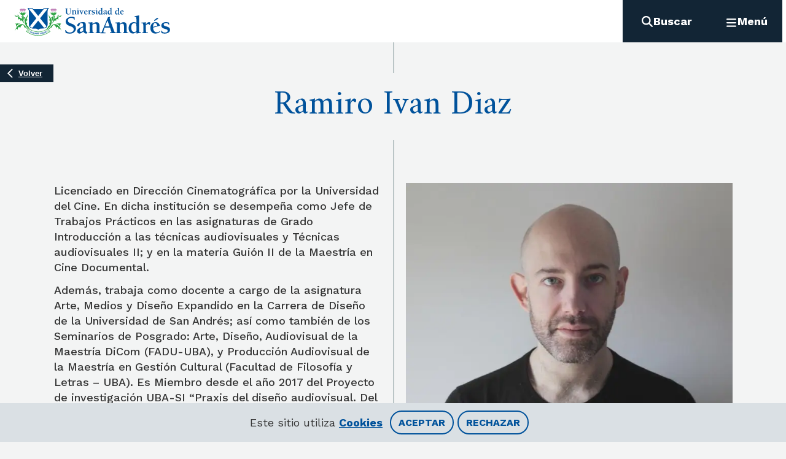

--- FILE ---
content_type: text/html; charset=utf-8
request_url: https://udesa.edu.ar/cuerpo-docente/ramiro-ivan-diaz
body_size: 9571
content:
<!DOCTYPE html><html lang="es"><head><meta charSet="utf-8" data-next-head=""/><meta name="viewport" content="width=device-width" data-next-head=""/><title data-next-head="">Ramiro Ivan Diaz | UdeSA</title><meta name="description" content="Licenciado en Dirección Cinematográfica por la Universidad del Cine. En dicha institución se desempeña como Jefe de Trabajos Prácticos en las asignaturas de Grado Introducción a las técnicas audiovisuales y Técnicas audiovisuales II; y en la materia Guión II de la Maestría en Cine Documental." data-next-head=""/><link rel="canonical" href="https://udesa.edu.ar/cuerpo-docente/ramiro-ivan-diaz" data-next-head=""/><meta property="og:site_name" content="UdeSA" data-next-head=""/><meta property="og:type" content="professor" data-next-head=""/><meta property="og:url" content="https://udesa.edu.ar/cuerpo-docente/ramiro-ivan-diaz" data-next-head=""/><meta property="og:title" content="Ramiro Ivan Diaz" data-next-head=""/><meta property="og:description" content="Licenciado en Dirección Cinematográfica por la Universidad del Cine. En dicha institución se desempeña como Jefe de Trabajos Prácticos en las asignaturas de Grado Introducción a las técnicas audiovisuales y Técnicas audiovisuales II; y en la materia Guión II de la Maestría en Cine Documental." data-next-head=""/><meta property="og:image" content="https://live-universidad-de-san-andres.pantheonsite.io/sites/default/files/2022-10/Ramiro%20D%C3%ADaz.jpg?" data-next-head=""/><meta property="og:image:width" content="2400" data-next-head=""/><meta property="og:image:height" content="1781" data-next-head=""/><meta property="og:image:alt" content="Ramiro Ivan Diaz" data-next-head=""/><meta property="article:section" content="Ramiro Ivan Diaz" data-next-head=""/><meta property="article:tag" content="Licenciatura en Diseño" data-next-head=""/><meta property="article:tag" content="Departamento de Humanidades" data-next-head=""/><meta property="article:published_time" content="Dom, 31/05/2020 - 14:14" data-next-head=""/><meta property="article:modified_time" content="Mié, 12/10/2022 - 10:44" data-next-head=""/><meta name="twitter:card" content="summary_large_image" data-next-head=""/><meta name="twitter:description" content="Licenciado en Dirección Cinematográfica por la Universidad del Cine. En dicha institución se desempeña como Jefe de Trabajos Prácticos en las asignaturas de Grado Introducción a las técnicas audiovisuales y Técnicas audiovisuales II; y en la materia Guión II de la Maestría en Cine Documental." data-next-head=""/><meta name="twitter:title" content="Ramiro Ivan Diaz" data-next-head=""/><meta name="twitter:site" content="Ramiro Ivan Diaz | UdeSA" data-next-head=""/><meta name="twitter:image:alt" content="Ramiro Ivan Diaz" data-next-head=""/><meta name="twitter:image" content="https://live-universidad-de-san-andres.pantheonsite.io/sites/default/files/2022-10/Ramiro%20D%C3%ADaz.jpg?" data-next-head=""/><link rel="icon" href="/favicon.ico"/><link rel="preconnect" href="https://fonts.googleapis.com"/><link rel="preconnect" href="https://fonts.gstatic.com" crossorigin="true"/><link href="https://fonts.googleapis.com/css2?family=Advent+Pro:wght@400;500;700&amp;family=Amiri:wght@400;700&amp;family=Kode+Mono&amp;family=Montserrat:wght@400;500;700&amp;family=Oleo+Script:wght@400;700&amp;family=Shantell+Sans:wght@400;500;700&amp;family=Work+Sans:wght@400;500;700;900&amp;display=swap" rel="stylesheet"/><link rel="stylesheet" type="text/css" href="https://udesa.tfaforms.net/css/kalendae.css"/><link rel="preload" href="/_next/static/css/237a75a84a3218e1.css" as="style"/><link rel="stylesheet" href="/_next/static/css/237a75a84a3218e1.css" data-n-g=""/><link rel="preload" href="/_next/static/css/efaab4e584b262db.css" as="style"/><link rel="stylesheet" href="/_next/static/css/efaab4e584b262db.css" data-n-p=""/><link rel="preload" href="/_next/static/css/9900e5a5d9acb787.css" as="style"/><link rel="stylesheet" href="/_next/static/css/9900e5a5d9acb787.css" data-n-p=""/><noscript data-n-css=""></noscript><script defer="" nomodule="" src="/_next/static/chunks/polyfills-42372ed130431b0a.js"></script><script src="https://kit.fontawesome.com/092ff57866.js" defer="" data-nscript="beforeInteractive"></script><script src="/_next/static/chunks/webpack-0b58431795e34b4e.js" defer=""></script><script src="/_next/static/chunks/framework-b9fd9bcc3ecde907.js" defer=""></script><script src="/_next/static/chunks/main-2afc73c3fcd57e64.js" defer=""></script><script src="/_next/static/chunks/pages/_app-123ce8b48a70f2b3.js" defer=""></script><script src="/_next/static/chunks/9d08740d-1500e3d2f954ec54.js" defer=""></script><script src="/_next/static/chunks/bab91655-df0a142d44a204db.js" defer=""></script><script src="/_next/static/chunks/4505-84405af92dda2bce.js" defer=""></script><script src="/_next/static/chunks/7451-7870aea1bbe10b82.js" defer=""></script><script src="/_next/static/chunks/pages/cuerpo-docente/%5Bslug%5D-8df5ab939ef056c5.js" defer=""></script><script src="/_next/static/EV9LA7CJd3rTcg72gP8fG/_buildManifest.js" defer=""></script><script src="/_next/static/EV9LA7CJd3rTcg72gP8fG/_ssgManifest.js" defer=""></script></head><body><div id="__next"></div><script id="__NEXT_DATA__" type="application/json">{"props":{"pageProps":{"body":"\u003cp\u003eLicenciado en Dirección Cinematográfica por la Universidad del Cine. En dicha institución se desempeña como Jefe de Trabajos Prácticos en las asignaturas de Grado Introducción a las técnicas audiovisuales y Técnicas audiovisuales II; y en la materia Guión II de la Maestría en Cine Documental.\u003c/p\u003e\n\n\u003cp\u003eAdemás, trabaja como docente a cargo de la asignatura Arte, Medios y Diseño Expandido en la Carrera de Diseño de la Universidad de San Andrés; así como también\u0026nbsp;de los Seminarios de Posgrado: Arte, Diseño, Audiovisual de la Maestría DiCom (FADU-UBA), y Producción Audiovisual de la Maestría en Gestión Cultural (Facultad de Filosofía y Letras – UBA). Es Miembro desde el año 2017 del Proyecto de investigación UBA-SI “Praxis del diseño audiovisual. Del objeto libro a la instalación”.\u003c/p\u003e","breadcrumb":[{"__typename":"Link","title":"Inicio","url":"/"},{"__typename":"Link","title":"Cuerpo docente","url":"/cuerpo-docente"}],"dedication":[{"__typename":"Taxonomy","id":693,"name":"Dedicación parcial"}],"email":"ridiaz@udesa.edu.ar","information":null,"mediaLinks":[],"menu":{"menu":{"__typename":"Menu","id":"main","items":[{"__typename":"MenuItem","id":"9b72c617-7ebb-48c8-bfde-9a43f7aea883","title":"Oferta académica","url":"","target":null,"children":[{"__typename":"MenuItem","id":"8da863ba-ee36-45dd-a6d5-695a2f6a784b","title":"Admisión de grado","url":"/admision-de-grado","target":null,"children":[]},{"__typename":"MenuItem","id":"1f08793f-7926-4684-a91c-dc9fb5a942df","title":"Carreras de grado","url":"/carreras-de-grado","target":null,"children":[{"__typename":"MenuItem","id":"54ae57d1-41c8-4a49-8666-0ea48e23f373","title":"Abogacía","url":"/departamento-de-derecho/abogacia","target":null,"children":[]},{"__typename":"MenuItem","id":"c7396065-3881-4fb8-82c5-b61bda5e0105","title":"Administración de Empresas","url":"/escuela-de-negocios/licenciatura-en-administracion-de-empresas","target":null,"children":[]},{"__typename":"MenuItem","id":"bf39eb48-e269-4857-86d7-a066170e1b9b","title":"Ciencia Política y Gobierno","url":"/departamento-de-ciencias-sociales/licenciatura-en-ciencia-politica-y-gobierno","target":null,"children":[]},{"__typename":"MenuItem","id":"7546a821-14c6-4ca2-a5b1-53eca140fd19","title":"Ciencias de la Educación","url":"/escuela-de-educacion/licenciatura-en-ciencias-de-la-educacion","target":null,"children":[]},{"__typename":"MenuItem","id":"1584e570-ffea-407e-9434-9581ed0a7c3a","title":"Ciencias del Comportamiento","url":"/departamento-de-ciencias-del-comportamiento/licenciatura-en-ciencias-del-comportamiento","target":null,"children":[]},{"__typename":"MenuItem","id":"70d7c9d9-7876-42d9-a2d1-56230f08c4b0","title":"Comunicación","url":"/departamento-de-ciencias-sociales/licenciatura-en-comunicacion","target":null,"children":[]},{"__typename":"MenuItem","id":"abfde518-6b77-494f-ad7a-9bc3ffbb9c64","title":"Diseño","url":"/departamento-de-humanidades/licenciatura-en-diseno","target":null,"children":[]},{"__typename":"MenuItem","id":"c31996f8-cfa3-46bc-b77d-3a4952a94b7d","title":"Economía","url":"/departamento-de-economia/licenciatura-en-economia","target":null,"children":[]},{"__typename":"MenuItem","id":"c970b045-9225-4417-8eea-6a6846d658df","title":"Economía Empresarial","url":"https://udesa.edu.ar/departamento-de-economia/economia-empresarial","target":null,"children":[]},{"__typename":"MenuItem","id":"d704b509-5394-4534-96e3-8af97bc0afe4","title":"Finanzas","url":"/escuela-de-negocios/licenciatura-en-finanzas","target":null,"children":[]},{"__typename":"MenuItem","id":"38e4c430-7031-42c0-84f6-462332f3e9cb","title":"Humanidades","url":"/departamento-de-humanidades/licenciatura-en-humanidades","target":null,"children":[]},{"__typename":"MenuItem","id":"c6658115-1398-43d7-acee-d58a058c0c31","title":"Ingeniería en Biotecnología","url":"/departamento-de-ingenieria/ingenieria-en-biotecnologia","target":null,"children":[]},{"__typename":"MenuItem","id":"1465bea2-eeed-4b36-80f6-92ba79a0e88b","title":"Ingeniería en Inteligencia Artificial","url":"/departamento-de-ingenieria/ingenieria-en-inteligencia-artificial","target":null,"children":[]},{"__typename":"MenuItem","id":"234bd6cf-d3d5-47c8-be5e-7a9c0d6b37f6","title":"Ingeniería Industrial","url":"/departamento-de-ingenieria/ingenieria-industrial","target":null,"children":[]},{"__typename":"MenuItem","id":"5379a750-71a1-43a1-be1b-c9d17a5fe991","title":"Ingeniería en Sustentabilidad","url":"/departamento-de-ingenieria/ingenieria-en-sustentabilidad","target":null,"children":[]},{"__typename":"MenuItem","id":"f8f8da2f-bef2-4e42-bc0e-0c651ec7d39a","title":"Negocios Digitales","url":"/escuela-de-negocios/licenciatura-en-negocios-digitales","target":null,"children":[]},{"__typename":"MenuItem","id":"ac0ade19-9c46-406b-9d22-7bce9bafe775","title":"Profesorado en Educación Primaria","url":"/escuela-de-educacion/profesorado-en-educacion-primaria","target":null,"children":[]},{"__typename":"MenuItem","id":"3661a839-5c63-4cb7-b5b3-089ec64c0613","title":"Relaciones Internacionales","url":"/departamento-de-ciencias-sociales/licenciatura-en-relaciones-internacionales","target":null,"children":[]}]},{"__typename":"MenuItem","id":"0ed1c655-9109-4627-9c5c-97d18dd6c0a6","title":"Posgrados","url":"/posgrados","target":null,"children":[{"__typename":"MenuItem","id":"208856dc-8e24-479a-87b0-52471667acbc","title":"Negocios","url":"/escuela-de-negocios","target":null,"children":[{"__typename":"MenuItem","id":"b1c680aa-ddb5-44fc-b664-29e7a77c5706","title":"Executive MBA","url":"/escuela-de-negocios/executive-mba","target":null},{"__typename":"MenuItem","id":"f6d85256-5706-4cc7-9df1-78da5215253b","title":"MBA","url":"/escuela-de-negocios/mba","target":null},{"__typename":"MenuItem","id":"4694557e-1569-4143-a360-9ddab79afa24","title":"MBA Salud","url":"/escuela-de-negocios/mba-salud","target":null},{"__typename":"MenuItem","id":"534aca61-9506-4c2b-98a6-63b21ad91142","title":"Master in Corporate Governance, Finance \u0026 Law","url":"/escuela-de-negocios/master-corporate-governance-finance-law","target":null},{"__typename":"MenuItem","id":"500711f5-9992-435c-b8a8-9781ca4f977a","title":"Master in Management","url":"/escuela-de-negocios/master-management","target":null},{"__typename":"MenuItem","id":"c2048819-fa45-42cc-8abf-36833f7de435","title":"Marketing y Comunicación","url":"/escuela-de-negocios/maestria-en-marketing-y-comunicacion","target":null},{"__typename":"MenuItem","id":"5239d90f-17bd-40ae-bd65-d8031db929d7","title":"Negocios Digitales","url":"/escuela-de-negocios/maestria-en-negocios-digitales","target":null},{"__typename":"MenuItem","id":"82adebdc-2785-4949-9d50-0c0305c5414b","title":"Recursos Humanos","url":"/escuela-de-negocios/maestria-en-recursos-humanos","target":null},{"__typename":"MenuItem","id":"6c2b154b-4bcc-4de6-95f0-d28b596f8005","title":"Finanzas","url":"/escuela-de-negocios/maestria-en-finanzas","target":null},{"__typename":"MenuItem","id":"23c6d425-a78b-4f2f-b7d0-4ab2493a4144","title":"Business \u0026 Technology","url":"/escuela-de-negocios/master-business-technology","target":null},{"__typename":"MenuItem","id":"9a9a005e-3bdc-4f2a-9bd6-dc6b051b1e17","title":"Maestría en Dirección de Organizaciones Sin Fines de Lucro","url":"/escuela-de-negocios/maestria-en-direccion-de-organizaciones-sin-fines-de-lucro","target":null}]},{"__typename":"MenuItem","id":"a14933e7-05fc-45c9-ae6e-0ce7499e8128","title":"Ingeniería","url":"/","target":null,"children":[{"__typename":"MenuItem","id":"d469652a-5361-44e7-bcec-8d64c3a714b5","title":"Maestría en Inteligencia Artificial","url":"/departamento-de-ingenieria/maestria-en-inteligencia-artificial","target":null}]},{"__typename":"MenuItem","id":"1352cf3d-612a-48a4-86ab-e83f3c9888be","title":"Cs. Comportamiento","url":"","target":null,"children":[{"__typename":"MenuItem","id":"184982fb-2844-413c-89b3-a24ab04fbf44","title":"Maestría en Ciencias del Comportamiento","url":"/departamento-de-ciencias-del-comportamiento/maestria-en-ciencias-del-comportamiento","target":null}]},{"__typename":"MenuItem","id":"c8a768f1-6fda-4f1d-8f9c-1377615d8ad6","title":"Cs. Sociales","url":"/","target":null,"children":[{"__typename":"MenuItem","id":"43417df9-6410-49a6-89a9-ae17c27b9a94","title":"Administración y Políticas Públicas","url":"/departamento-de-ciencias-sociales/maestria-en-administracion-y-politicas-publicas","target":null},{"__typename":"MenuItem","id":"9c468116-49ef-4435-a1b5-f7d669852eae","title":"Diplomatura en Gestión y Política Urbana","url":"/departamento-de-ciencias-sociales/diplomatura-en-gestion-y-politica-urbana","target":null},{"__typename":"MenuItem","id":"796d779b-5474-44d0-aa33-d6e95793873e","title":"Periodismo","url":"/departamento-de-ciencias-sociales/maestria-en-periodismo","target":null},{"__typename":"MenuItem","id":"f4c500ad-561c-4357-a4bb-adfdcd52dc04","title":"Política y Economía Internacionales","url":"/departamento-de-ciencias-sociales/maestria-en-politica-y-economia-internacionales","target":null}]},{"__typename":"MenuItem","id":"bc9445f8-4a89-47c2-9dd9-622940fc66fd","title":"Derecho","url":"/departamento-de-derecho","target":null,"children":[{"__typename":"MenuItem","id":"b2aab2ab-b8f7-4ee6-9c50-a1a5b72e73d6","title":"Derecho Penal","url":"/departamento-de-derecho/maestria-y-especializacion-en-derecho-penal","target":null},{"__typename":"MenuItem","id":"cc9d322a-4466-4a63-8ab6-48ea3848cc62","title":"Maestría en Evidencia y Litigación Penal","url":"/departamento-de-derecho/maestria-en-evidencia-y-litigacion-penal","target":null},{"__typename":"MenuItem","id":"d1fbbc41-6e9d-4ebf-9bf8-9ed68c48e93c","title":"Derecho de los Negocios","url":"/departamento-de-derecho/maestria-en-derecho-de-los-negocios","target":null},{"__typename":"MenuItem","id":"ae1bdfe9-4df8-4eef-b2af-ce1eb20abbe6","title":"Propiedad Intelectual e Innovación","url":"/departamento-de-derecho/maestria-en-propiedad-intelectual-e-innovacion","target":null},{"__typename":"MenuItem","id":"f5ecba5d-2070-48af-a63f-47cd2605a286","title":"Master in Finance, Law \u0026 Corporate Governance","url":"/escuela-de-negocios/master-corporate-governance-finance-law","target":null}]},{"__typename":"MenuItem","id":"fdc22625-452d-4ec7-9a09-a81593bad678","title":"Economía","url":"/departamento-de-economia","target":null,"children":[{"__typename":"MenuItem","id":"de66daf8-02fb-4acc-99c9-9f72c8ef6d4a","title":"Maestría en Economía","url":"/departamento-de-economia/maestria-en-economia","target":null}]},{"__typename":"MenuItem","id":"29f98965-75ba-413f-bf90-83e029bd4198","title":"Educación","url":"/escuela-de-educacion","target":null,"children":[{"__typename":"MenuItem","id":"19557da1-1425-4410-9776-20d24635f295","title":"Diplomatura Dirección Escolar para la Transformación Educativa | DETE Escuela","url":"/escuela-de-educacion/diplomatura-direccion-escolar-para-la-transformacion-educativa","target":null},{"__typename":"MenuItem","id":"4cd84ae6-6d09-4b8e-8d66-5b943bb6c429","title":"Especialización en Educación en Ciencias Naturales","url":"/escuela-de-educacion/especializacion-en-educacion-en-ciencias-naturales","target":null},{"__typename":"MenuItem","id":"10f82a9c-597f-4559-8bdb-03c7668c4a6a","title":"Especialización en Dirección Escolar para la Transformación Educativa","url":"/escuela-de-educacion/especializacion-en-direccion-escolar-para-la-transformacion-educativa","target":null},{"__typename":"MenuItem","id":"370bd095-0589-4a95-8e4a-d7a8d9f00b90","title":"Especialización en Educación para la Sostenibilidad","url":"/escuela-de-educacion/especializacion-en-educacion-para-la-sostenibilidad","target":null},{"__typename":"MenuItem","id":"886bad57-07c0-443f-ba35-d0e96d79aa19","title":"Maestría y Especialización en Educación","url":"/escuela-de-educacion/maestria-y-especializacion-en-educacion","target":null},{"__typename":"MenuItem","id":"9033b18a-5773-44b0-ad22-fb0a95493ab5","title":"Profesorado Universitario","url":"/escuela-de-educacion/profesorado-universitario","target":null}]},{"__typename":"MenuItem","id":"78d5d0ab-53c3-4e5c-86c7-f91f45012bf7","title":"Humanidades","url":"/departamento-de-humanidades","target":null,"children":[{"__typename":"MenuItem","id":"7d4bade6-5e2d-4ab8-9b19-b21aca2710d7","title":"Maestría en Gestión de la Cultura","url":"/departamento-de-humanidades/maestria-en-gestion-de-la-cultura","target":null},{"__typename":"MenuItem","id":"c906f4c5-595c-4e76-9e5a-188b00a5e6f1","title":"Maestría en Investigación Histórica","url":"/departamento-de-humanidades/maestria-en-investigacion-historica","target":null},{"__typename":"MenuItem","id":"ef8d6af5-ee55-46f7-866d-4bb9f9a11ef5","title":"Programa en Cultura Brasileña","url":"/departamento-de-humanidades/programa-en-cultura-brasilena","target":null}]},{"__typename":"MenuItem","id":"dd7e9762-f131-4442-8f7f-b83a13921a4c","title":"Matemática y Ciencias","url":"/departamento-de-matematica-y-ciencias","target":null,"children":[{"__typename":"MenuItem","id":"fe27ec61-b69c-4dbc-b5b4-ea1a6d62de2e","title":"Maestría en Ciencia de Datos","url":"/departamento-de-matematica-y-ciencias/maestria-en-ciencia-de-datos","target":null}]}]},{"__typename":"MenuItem","id":"730acb78-0cd7-4a00-ac9d-bb26a57246f7","title":"Doctorados","url":"","target":null,"children":[{"__typename":"MenuItem","id":"7fe6acdd-0872-4529-a98a-705ce5e6f098","title":"Negocios","url":"/escuela-de-negocios","target":null,"children":[{"__typename":"MenuItem","id":"04cef3d8-3c59-45ad-a392-181d9bffe71f","title":"Doctorado en Administración de Negocios","url":"/doctorado-en-administracion-de-negocios","target":null}]},{"__typename":"MenuItem","id":"2d21e365-aa6b-482d-bd9f-b25825ebdcd3","title":"Ingeniería","url":"/departamento-de-ingenieria","target":null,"children":[{"__typename":"MenuItem","id":"9db259ee-8e18-407d-a3dd-0b2fec4f9e8f","title":"Doctorado en Ciencias Aplicadas","url":"/departamento-de-ingenieria/doctorado-en-ciencias-aplicadas","target":null}]},{"__typename":"MenuItem","id":"0e64f7cc-512e-47d2-893b-ff80a00fef05","title":"Economía","url":"/departamento-de-economia","target":null,"children":[{"__typename":"MenuItem","id":"008fb001-a39a-4b9f-b261-22d99beccfd4","title":"Doctorado en Economía","url":"/departamento-de-economia/doctorado-en-economia","target":null}]},{"__typename":"MenuItem","id":"9af3c1da-42b3-4f38-976c-3b4c852d5559","title":"Educación","url":"/escuela-de-educacion","target":null,"children":[{"__typename":"MenuItem","id":"ed378222-864e-4828-b5ba-c0cb7194cfcb","title":"Doctorado en Educación","url":"/escuela-de-educacion/doctorado-en-educacion","target":null}]},{"__typename":"MenuItem","id":"a4c3373e-e92b-4cfa-96f7-adca99948024","title":"Humanidades","url":"/departamento-de-humanidades","target":null,"children":[{"__typename":"MenuItem","id":"263959a3-f8f1-48c4-a479-de6bdb5a9389","title":"Doctorado en Literatura Latinoamericana y Crítica Cultural","url":"/departamento-de-humanidades/doctorado-en-literatura-latinoamericana-y-critica-cultural","target":null},{"__typename":"MenuItem","id":"362ddd4d-2313-4458-ad9b-be03c5bb8867","title":"Doctorado en Historia","url":"/departamento-de-humanidades/doctorado-en-historia","target":null}]}]},{"__typename":"MenuItem","id":"98e23f48-b39f-4a44-98b4-5f53c028c527","title":"Educación Ejecutiva","url":"https://exed.udesa.edu.ar/","target":"_blank","children":[]},{"__typename":"MenuItem","id":"d118ed27-120b-4458-8e90-0cbf74ad5b3d","title":"Programas Online","url":"/programas-online","target":null,"children":[]}]},{"__typename":"MenuItem","id":"f09d6f33-0954-443b-9e5d-8abc50955d93","title":"Servicios al alumno","url":"","target":"_self","children":[{"__typename":"MenuItem","id":"afe7b724-ae47-4316-9e5c-84fa8ab6a4cd","title":"Biblioteca","url":"/biblioteca","target":"_blank","children":[]},{"__typename":"MenuItem","id":"4d6d0233-90f9-4b38-b6a4-86c620c14ff5","title":"Deportes","url":"/deportes","target":null,"children":[]},{"__typename":"MenuItem","id":"b5840782-6a65-4669-8d01-bbafb83c1411","title":"Combi","url":"/combi","target":null,"children":[]},{"__typename":"MenuItem","id":"020222c8-ef9a-4736-b6de-af8ebdc974b0","title":"Dormis","url":"/dormis","target":null,"children":[]},{"__typename":"MenuItem","id":"5f663fff-9a82-47da-b540-88c7915e98a4","title":"Desarrollo Profesional","url":"/desarrollo-profesional","target":null,"children":[]},{"__typename":"MenuItem","id":"22a45500-545b-430d-8b53-daa9c21b79c1","title":"Orientación al alumno","url":"/orientacion-al-alumno","target":null,"children":[]},{"__typename":"MenuItem","id":"a104f22a-f454-45de-ae31-b821831e37f8","title":"Oficina de alumnos de grado","url":"/oficina-de-alumnos-de-grado","target":null,"children":[]},{"__typename":"MenuItem","id":"67a4c726-df75-493f-8c1a-e6bd8b5b7ab1","title":"Oficina de alumnos de posgrado","url":"/oficina-de-alumnos-de-posgrado","target":null,"children":[]},{"__typename":"MenuItem","id":"8cdded2f-8f97-46b0-ad8b-9bc7b074d4d3","title":"Centro de Entrepreneurship","url":"/escuela-de-negocios/emprendedores","target":null,"children":[]},{"__typename":"MenuItem","id":"7c5247d9-9b31-418d-afda-d5e135020dbe","title":"Cursos y materias","url":"/cursos-y-materias","target":"_blank","children":[]},{"__typename":"MenuItem","id":"46179be4-2ec6-4c24-b961-500b1faf6003","title":"Campus Virtual","url":"https://campusvirtual.udesa.edu.ar/login/index.php","target":"_blank","children":[]},{"__typename":"MenuItem","id":"9e7d2035-04cc-40fd-950b-0d1ca8ab9b2d","title":"Gestión Alumnos","url":"https://gestion.udesa.edu.ar/users/sign_in","target":"_blank","children":[]},{"__typename":"MenuItem","id":"009f3c0f-6d87-48c0-ba8d-1a88feb46255","title":"Tesorería","url":"/tesoreria","target":null,"children":[]}]},{"__typename":"MenuItem","id":"f090e074-0e69-4d74-86d9-da1eb9aa6469","title":"International Programs","url":"/international-programs","target":null,"children":[{"__typename":"MenuItem","id":"7cf74d27-92ec-45f0-b3be-932e898ebb7e","title":"Incoming","url":"/incoming","target":null,"children":[{"__typename":"MenuItem","id":"50abb9bf-0053-4e91-8bac-e777fc8832ba","title":"About UdeSA","url":"/about-udesa","target":null,"children":[]},{"__typename":"MenuItem","id":"85fac5da-65e5-4b69-923c-fd826f9e599b","title":"Exchange","url":"/exchange","target":null,"children":[]},{"__typename":"MenuItem","id":"a1317bc9-241b-4802-ab76-857d899cb534","title":"Intensive Spanish Program","url":"/intensive-spanish-program","target":null,"children":[]},{"__typename":"MenuItem","id":"b35600ee-0908-4d7c-8c7a-717b0d69dd7f","title":"San Andrés Summer School: LatAm Graduate Business Program","url":"/san-andres-summer-school-latam-graduate-business-program","target":null,"children":[]},{"__typename":"MenuItem","id":"7db6f0bc-fc8e-4491-99c3-b83e6e1f54b0","title":"Faculty Led \u0026 Customized Programs","url":"/faculty-led-customized-programs","target":null,"children":[]},{"__typename":"MenuItem","id":"e31ff1c1-7ea8-4cb3-97ef-b2d2b8b452d0","title":"International collaboration","url":"/international-collaboration","target":null,"children":[]},{"__typename":"MenuItem","id":"edf66c06-4b66-4e71-a38b-28f535dac787","title":"Student life","url":"/student-life","target":null,"children":[]},{"__typename":"MenuItem","id":"22f01d56-6182-4709-b2ae-6a6338542946","title":"About Buenos Aires","url":"/about-buenos-aires","target":null,"children":[]},{"__typename":"MenuItem","id":"36dc916d-bacb-435f-ad05-0a85056390b9","title":"Staff International Programs","url":"/international-programs-staff","target":null,"children":[]}]},{"__typename":"MenuItem","id":"0a36001b-a66a-4be9-bcbb-f82da9d3752f","title":"Outgoing","url":"/outgoing","target":null,"children":[{"__typename":"MenuItem","id":"6c97345b-ad81-4c0e-933b-572ed8d53093","title":"Intercambio de Grado","url":"/intercambio-de-grado","target":null,"children":[]},{"__typename":"MenuItem","id":"86674a8a-d283-4d9a-9523-3d7d2e5365df","title":"Intercambio de Posgrado","url":"/intercambio-de-posgrado","target":null,"children":[]},{"__typename":"MenuItem","id":"12305f1d-2757-401b-9d2d-633b4f59e221","title":"Programas de Doble Diploma","url":"/programas-de-doble-diploma","target":null,"children":[]},{"__typename":"MenuItem","id":"73c1fb7f-e55f-46a1-852a-9ca4288655d8","title":"Programas cortos","url":"/programas-cortos","target":null,"children":[]},{"__typename":"MenuItem","id":"ac39e7b6-b2b9-42d3-85b0-6a6736b83f3a","title":"Becas","url":"/becas-programas-internacionales","target":null,"children":[]},{"__typename":"MenuItem","id":"b779a0e8-f3f5-4bea-9979-429cf625a716","title":"Staff de Programas Internacionales","url":"/staff-de-la-oficina-de-programas-internacionales","target":null,"children":[]}]}]},{"__typename":"MenuItem","id":"b62a0f1b-0182-40e2-b8f3-7349ea4db7d1","title":"Departamentos Académicos","url":"","target":null,"children":[{"__typename":"MenuItem","id":"1dcd2d2c-7c9e-4010-a0af-604e3d1937cd","title":"Negocios","url":"/escuela-de-negocios","target":null,"children":[]},{"__typename":"MenuItem","id":"c0b4a3bc-42d2-4ba4-837b-584f8e42204b","title":"Derecho","url":"/departamento-de-derecho","target":null,"children":[]},{"__typename":"MenuItem","id":"e7aba869-18cc-42e6-b3aa-89cdb3180bda","title":"Economía","url":"/departamento-de-economia","target":null,"children":[]},{"__typename":"MenuItem","id":"9199815f-141c-4595-8856-46e774b8197b","title":"Educación","url":"/escuela-de-educacion","target":null,"children":[]},{"__typename":"MenuItem","id":"a8dbf9d1-a371-4531-8381-2654114de843","title":"Humanidades","url":"/departamento-de-humanidades","target":null,"children":[]},{"__typename":"MenuItem","id":"a8454652-dedc-49c1-894c-5dfb84cfa763","title":"Ingeniería","url":"/departamento-de-ingenieria","target":null,"children":[]},{"__typename":"MenuItem","id":"9ab8959e-46df-4557-93f6-cc49de75189f","title":"Matemática y Ciencias","url":"/departamento-de-matematica-y-ciencias","target":null,"children":[]},{"__typename":"MenuItem","id":"a7d03c07-3693-4a0f-afcd-c92917633351","title":"Sociales","url":"/departamento-de-ciencias-sociales","target":null,"children":[]}]},{"__typename":"MenuItem","id":"aad112f7-789f-4594-9f20-61f2bdd8e314","title":"Centros \u0026 Laboratorios de Investigación","url":"","target":null,"children":[{"__typename":"MenuItem","id":"1fcb38b9-d05f-4412-b116-951f6fe55e9c","title":"Centros","url":"","target":null,"children":[{"__typename":"MenuItem","id":"89b0d4ac-2de7-48f3-8611-29db6055b023","title":"Cátedra UNESCO","url":"/catedra-unesco","target":null,"children":[]},{"__typename":"MenuItem","id":"75951973-c933-4055-96c2-d8fb2927aacd","title":"CEDEP - Centro de Estudios en Derecho Público","url":"/cedep","target":null,"children":[]},{"__typename":"MenuItem","id":"d00737c7-ee7e-477d-9dcb-077bde3f2723","title":"CEDH - Centro de Estudios para el Desarrollo Humano","url":"https://udesa.edu.ar/departamento-de-economia/cedh","target":null,"children":[]},{"__typename":"MenuItem","id":"599bc409-dca5-42ef-95dc-14ac9d85d733","title":"CETyS - Centro de Estudios en Tecnología y Sociedad","url":"/cetys","target":null,"children":[]},{"__typename":"MenuItem","id":"9423cd4e-6c48-484d-a0e6-87c4895776ae","title":"CEU - Centro de Escritura Universitaria","url":"/centro-de-escritura-universitaria","target":null,"children":[]},{"__typename":"MenuItem","id":"445a1ebc-e75b-4593-94d0-9d13664c9fe3","title":"CIAESA - Centro de Investigación Aplicada en Educación","url":"/ciaesa","target":null,"children":[]},{"__typename":"MenuItem","id":"b6b9fb2f-16e5-4983-999d-6756dcf52c62","title":"CICS - Centro de Investigaciones por una Cultura de Seguridad","url":"/centro-de-investigaciones-por-una-cultura-de-seguridad","target":null,"children":[]},{"__typename":"MenuItem","id":"fd270910-b645-4b26-b07d-a5d20bac6987","title":"CIP - Centro de Innovación Pedagógica","url":"/centro-de-innovacion-pedagogica","target":null,"children":[]},{"__typename":"MenuItem","id":"77700aa4-644b-4277-80de-3f414e7f686d","title":"CIR - Centro de Investigaciones Restaurativas","url":"/cir","target":null,"children":[]},{"__typename":"MenuItem","id":"aa39e292-8b30-41fb-8445-922e59d9a054","title":"CIS - Centro de Innovación Social","url":"/cis","target":null,"children":[]},{"__typename":"MenuItem","id":"72117510-420e-48b0-98ab-3bdd2522317a","title":"CPINN - Centro de Propiedad Intelectual e Innovación","url":"/cpinn","target":null,"children":[]},{"__typename":"MenuItem","id":"30952bcb-e626-4bd7-9815-456f8f4fbc4c","title":"CNC - Centro de Neurociencias Cognitivas","url":"/cnc","target":null,"children":[]},{"__typename":"MenuItem","id":"c4df6497-877c-4a0b-bbb6-974807632bc7","title":"Centro de Entrepreneurship","url":"/escuela-de-negocios/emprendedores","target":null,"children":[]},{"__typename":"MenuItem","id":"7973a81c-dbbc-4c9c-a170-a5a3a261b35e","title":"MESO - Centro de Estudios sobre Medios y Sociedad","url":"/meso","target":null,"children":[]},{"__typename":"MenuItem","id":"cc164453-49f4-4ffa-9c82-844b585a5143","title":"PEsAG - Centro de Políticas Estratégicas y Asuntos Globales","url":"/pesag","target":null,"children":[]}]},{"__typename":"MenuItem","id":"367a513b-c91f-4f7b-aa95-0596fb4f23c7","title":"Laboratorios","url":"","target":null,"children":[{"__typename":"MenuItem","id":"3b1349c9-bc5b-41ad-bb5d-fdd67a493a95","title":"Data Science Lab","url":"/data-science-lab","target":null,"children":[]},{"__typename":"MenuItem","id":"70d19d62-8e06-4190-a15c-174f5625baf4","title":"Laboratorio de IA y Robótica","url":"/linar","target":null,"children":[]},{"__typename":"MenuItem","id":"442b297f-d4e4-44f9-a93a-7e2614d2f980","title":"LITERA - Laboratorio Interdisciplinario del Tiempo","url":"/litera","target":null,"children":[]},{"__typename":"MenuItem","id":"5a7128de-8026-4389-a2dc-61b44ff9726a","title":"LOOP - Laboratorio de Observación de la Opinión Pública","url":"/loop","target":null,"children":[]}]},{"__typename":"MenuItem","id":"0e0069ec-2e03-4d4b-b3ce-521946caeadc","title":"ESPOP - Encuesta de Satisfacción Política y Opinión Pública","url":"/departamento-de-ciencias-sociales/espop","target":null,"children":[]},{"__typename":"MenuItem","id":"a4f64587-a52a-48e7-961f-dba7c7f46177","title":"Indicadores UdeSA - Mercado Libre Índice inmobiliario","url":"/indices-mercado-libre","target":null,"children":[]}]},{"__typename":"MenuItem","id":"9890abc9-afe1-469a-a391-569ade8be61d","title":"La Universidad","url":"","target":"_self","children":[{"__typename":"MenuItem","id":"64eefc56-1ec3-4327-91fc-bf874b77ce92","title":"Institucional","url":"","target":null,"children":[{"__typename":"MenuItem","id":"1feb6c0e-ae18-412b-a883-e73c78877415","title":"Nuestra historia","url":"/nuestra-historia","target":null,"children":[]},{"__typename":"MenuItem","id":"649e3e1c-bb2f-4e2d-aa04-3909050ba0a9","title":"Misión y valores","url":"/mision-y-valores","target":null,"children":[]},{"__typename":"MenuItem","id":"2047f91e-5277-4e93-afe5-3e77f0779838","title":"Nuestro enfoque","url":"/nuestro-enfoque","target":null,"children":[]},{"__typename":"MenuItem","id":"a4153cd0-0e8a-4747-8ae2-d3b54a24c866","title":"Autoridades","url":"/autoridades","target":null,"children":[]}]},{"__typename":"MenuItem","id":"fd2949ee-16e8-4d08-84e0-922867dab1ac","title":"Sedes","url":"/sedes","target":null,"children":[]},{"__typename":"MenuItem","id":"d4854217-f524-4b95-b9aa-cd88b4b82be6","title":"Cuerpo docente","url":"/cuerpo-docente","target":null,"children":[]},{"__typename":"MenuItem","id":"b8778e6c-f826-4380-95a0-f0f717962174","title":"Comités Académicos","url":"/comites-academicos","target":null,"children":[]},{"__typename":"MenuItem","id":"651c9bf0-9e3a-4a1c-acd8-2677bdaf9928","title":"Comité de Ética en Investigación","url":"/comite-de-etica-en-investigacion","target":null,"children":[]}]},{"__typename":"MenuItem","id":"ae693c51-9829-4c65-9b82-19e46dccf436","title":"Graduados","url":"/graduados","target":"_self","children":[]},{"__typename":"MenuItem","id":"375fb292-37ac-4e82-b479-3f5f4b1cb0bf","title":"Donar","url":"/desarrollo-institucional","target":null,"children":[]},{"__typename":"MenuItem","id":"0d7dc2c7-36f9-4634-b489-04138e058526","title":"Academia Abierta","url":"/academia-abierta","target":null,"children":[]},{"__typename":"MenuItem","id":"696a640f-aa2f-43a4-944f-673356fd78b1","title":"Trabaja con nosotros","url":"https://udesa.hiringroom.com/jobs","target":"_blank","children":[]}]}},"metatags":[{"type":"MetaValue","key":"title","value":"Ramiro Ivan Diaz | UdeSA"},{"type":"MetaValue","key":"description","value":"Licenciado en Dirección Cinematográfica por la Universidad del Cine. En dicha institución se desempeña como Jefe de Trabajos Prácticos en las asignaturas de Grado Introducción a las técnicas audiovisuales y Técnicas audiovisuales II; y en la materia Guión II de la Maestría en Cine Documental."},{"type":"MetaLink","key":"canonical","value":"https://live-universidad-de-san-andres.pantheonsite.io/cuerpo-docente/ramiro-ivan-diaz"},{"type":"MetaProperty","key":"og:site_name","value":"UdeSA"},{"type":"MetaProperty","key":"og:type","value":"professor"},{"type":"MetaProperty","key":"og:url","value":"https://live-universidad-de-san-andres.pantheonsite.io/cuerpo-docente/ramiro-ivan-diaz"},{"type":"MetaProperty","key":"og:title","value":"Ramiro Ivan Diaz"},{"type":"MetaProperty","key":"og:description","value":"Licenciado en Dirección Cinematográfica por la Universidad del Cine. En dicha institución se desempeña como Jefe de Trabajos Prácticos en las asignaturas de Grado Introducción a las técnicas audiovisuales y Técnicas audiovisuales II; y en la materia Guión II de la Maestría en Cine Documental."},{"type":"MetaProperty","key":"og:image","value":"https://live-universidad-de-san-andres.pantheonsite.io/sites/default/files/2022-10/Ramiro%20D%C3%ADaz.jpg?"},{"type":"MetaProperty","key":"og:image:width","value":"2400"},{"type":"MetaProperty","key":"og:image:height","value":"1781"},{"type":"MetaProperty","key":"og:image:alt","value":"Ramiro Ivan Diaz"},{"type":"MetaProperty","key":"article:section","value":"Ramiro Ivan Diaz"},{"type":"MetaProperty","key":"article:tag","value":"Licenciatura en Diseño"},{"type":"MetaProperty","key":"article:tag","value":"Departamento de Humanidades"},{"type":"MetaProperty","key":"article:published_time","value":"Dom, 31/05/2020 - 14:14"},{"type":"MetaProperty","key":"article:modified_time","value":"Mié, 12/10/2022 - 10:44"},{"type":"MetaValue","key":"twitter:card","value":"summary_large_image"},{"type":"MetaValue","key":"twitter:description","value":"Licenciado en Dirección Cinematográfica por la Universidad del Cine. En dicha institución se desempeña como Jefe de Trabajos Prácticos en las asignaturas de Grado Introducción a las técnicas audiovisuales y Técnicas audiovisuales II; y en la materia Guión II de la Maestría en Cine Documental."},{"type":"MetaValue","key":"twitter:title","value":"Ramiro Ivan Diaz"},{"type":"MetaValue","key":"twitter:site","value":"Ramiro Ivan Diaz | UdeSA"},{"type":"MetaValue","key":"twitter:image:alt","value":"Ramiro Ivan Diaz"},{"type":"MetaValue","key":"twitter:image","value":"https://live-universidad-de-san-andres.pantheonsite.io/sites/default/files/2022-10/Ramiro%20D%C3%ADaz.jpg?"}],"moreInfo":null,"picture":{"__typename":"MediaImage","img_square_m":{"__typename":"ImageDerivative","src":"https://images.udesa.edu.ar/sites/default/files/styles/square_m/public/2022-10/Ramiro%20D%C3%ADaz.jpg?itok=wKLQ1WOh","height":313,"width":422},"img_square_l":{"__typename":"ImageDerivative","src":"https://images.udesa.edu.ar/sites/default/files/styles/square_l/public/2022-10/Ramiro%20D%C3%ADaz.jpg?itok=0MkJJbnY","height":561,"width":756},"alt":"Ramiro Ivan Diaz","id":27229,"name":"Ramiro Díaz.jpg","src":"https://images.udesa.edu.ar/sites/default/files/2022-10/Ramiro%20D%C3%ADaz.jpg"},"title":"Ramiro Ivan Diaz"},"__N_SSG":true},"page":"/cuerpo-docente/[slug]","query":{"slug":"ramiro-ivan-diaz"},"buildId":"EV9LA7CJd3rTcg72gP8fG","isFallback":false,"isExperimentalCompile":false,"gsp":true,"locale":"es","locales":["es","en"],"defaultLocale":"es","scriptLoader":[]}</script></body></html>

--- FILE ---
content_type: text/css; charset=UTF-8
request_url: https://udesa.edu.ar/_next/static/css/eb565ee534176098.css
body_size: 9239
content:
.HeaderPage_header-page__P80f0{display:flex;position:relative;background-size:cover;background-repeat:no-repeat;background-position:50%;min-height:250px;align-items:center}.HeaderPage_header-page__P80f0 .HeaderPage_header-page-inner__a4hP3{padding:4.375rem 0}@media screen and (max-width:1024px){.HeaderPage_header-page__P80f0 .HeaderPage_header-page-inner__a4hP3{padding:2.625rem 0;display:flex;align-items:center}}.HeaderPage_header-page__P80f0 .HeaderPage_LineDeco__qWkPN{z-index:2!important}.HeaderPage_header-page__P80f0 .HeaderPage_heading-title__b1MPg{font-size:3.4375rem;line-height:4.0625rem;text-align:center;max-width:950px;font-weight:400;position:relative;z-index:2;margin:0 auto;overflow-wrap:break-word}@media screen and (max-width:1024px){.HeaderPage_header-page__P80f0 .HeaderPage_heading-title__b1MPg{max-width:510px;font-size:2.125rem;line-height:2.5625rem}}.HeaderPage_header-page__P80f0 .HeaderPage_heading-subtitle__YByz0{font-size:1.875rem;line-height:2.25rem;text-align:center;max-width:950px;padding:.75rem 0;font-weight:400;position:relative;z-index:2;margin:0 auto}@media screen and (max-width:1024px){.HeaderPage_header-page__P80f0 .HeaderPage_heading-subtitle__YByz0{padding:.75rem 0;max-width:510px;font-size:1.5rem;line-height:1.875rem}}.NewsletterForm_newsletter-form__IB5uf{max-width:800px;margin:1rem auto auto;display:flex;align-items:center;flex-direction:column}.NewsletterForm_newsletter-form__IB5uf .NewsletterForm_description___O_4l{text-align:center;margin-bottom:1rem}.NewsletterForm_newsletter-form__IB5uf .NewsletterForm_input__4hN6H{max-width:460px;width:100%;display:grid;grid-template-columns:2fr 1fr;grid-gap:.3rem}@media screen and (max-width:1024px){.NewsletterForm_newsletter-form__IB5uf .NewsletterForm_input__4hN6H{max-width:400px;display:flex;flex-direction:column}}.NewsletterForm_newsletter-form__IB5uf .NewsletterForm_input__4hN6H input{width:100%;font-family:inherit;font-size:1rem;border:none;min-width:none;padding:.75rem;background-color:#dae0e4;opacity:.7;border-radius:20px}.NewsletterForm_newsletter-form__IB5uf .NewsletterForm_input__4hN6H input::placeholder{color:#353535;opacity:.8}@media screen and (max-width:1024px){.NewsletterForm_newsletter-form__IB5uf .NewsletterForm_input__4hN6H input{min-width:200px;margin-bottom:.75rem}}.NewsletterForm_newsletter-form__IB5uf .NewsletterForm_info-msg__PTOh4{margin-top:1rem}.OverlayShadow_overlay-shadow__olKs0{position:absolute;left:0;right:0;top:0;bottom:0;z-index:1;transition:all .2s ease-in-out}.OverlayShadow_gradient__orH8Y{background:linear-gradient(90deg,rgba(0,0,0,.9882352941),rgba(0,0,0,.333333) 68.75%,rgba(0,0,0,0))}.OverlayShadow_gradient__orH8Y.OverlayShadow_reverse__8Ypt7{background:linear-gradient(270deg,rgba(0,0,0,.9882352941),rgba(0,0,0,.333333) 68.75%,rgba(0,0,0,0))}.OverlayShadow_top__Sp_aP{background:linear-gradient(180deg,rgba(0,0,0,.75),rgba(0,0,0,.333333) 20.75%,rgba(0,0,0,0))}.OverlayShadow_bottom__pcjqF{background:linear-gradient(0deg,rgba(0,0,0,.9882352941),rgba(0,0,0,.333333) 68.75%,rgba(0,0,0,0))}.OverlayShadow_full__DcH24{background:rgba(0,0,0,.5411764706)}.GridTemplate_grid-template__ByFlO{display:grid;margin:0}.GridTemplate_grid-template__ByFlO.GridTemplate_gap__Zw43g{gap:1.125rem}@media screen and (max-width:1024px){.GridTemplate_grid-template__ByFlO.GridTemplate_gap__Zw43g{gap:1.125rem}}.GridTemplate_grid-template__ByFlO.GridTemplate_no-gap__21rl2{gap:0}@media screen and (max-width:1024px){.GridTemplate_grid-template__ByFlO.GridTemplate_no-gap__21rl2{gap:0}}@font-face{font-family:swiper-icons;src:url("data:application/font-woff;charset=utf-8;base64, [base64]//wADZ2x5ZgAAAywAAADMAAAD2MHtryVoZWFkAAABbAAAADAAAAA2E2+eoWhoZWEAAAGcAAAAHwAAACQC9gDzaG10eAAAAigAAAAZAAAArgJkABFsb2NhAAAC0AAAAFoAAABaFQAUGG1heHAAAAG8AAAAHwAAACAAcABAbmFtZQAAA/gAAAE5AAACXvFdBwlwb3N0AAAFNAAAAGIAAACE5s74hXjaY2BkYGAAYpf5Hu/j+W2+MnAzMYDAzaX6QjD6/4//Bxj5GA8AuRwMYGkAPywL13jaY2BkYGA88P8Agx4j+/8fQDYfA1AEBWgDAIB2BOoAeNpjYGRgYNBh4GdgYgABEMnIABJzYNADCQAACWgAsQB42mNgYfzCOIGBlYGB0YcxjYGBwR1Kf2WQZGhhYGBiYGVmgAFGBiQQkOaawtDAoMBQxXjg/wEGPcYDDA4wNUA2CCgwsAAAO4EL6gAAeNpj2M0gyAACqxgGNWBkZ2D4/wMA+xkDdgAAAHjaY2BgYGaAYBkGRgYQiAHyGMF8FgYHIM3DwMHABGQrMOgyWDLEM1T9/w8UBfEMgLzE////P/5//f/V/xv+r4eaAAeMbAxwIUYmIMHEgKYAYjUcsDAwsLKxc3BycfPw8jEQA/[base64]/uznmfPFBNODM2K7MTQ45YEAZqGP81AmGGcF3iPqOop0r1SPTaTbVkfUe4HXj97wYE+yNwWYxwWu4v1ugWHgo3S1XdZEVqWM7ET0cfnLGxWfkgR42o2PvWrDMBSFj/IHLaF0zKjRgdiVMwScNRAoWUoH78Y2icB/yIY09An6AH2Bdu/UB+yxopYshQiEvnvu0dURgDt8QeC8PDw7Fpji3fEA4z/PEJ6YOB5hKh4dj3EvXhxPqH/SKUY3rJ7srZ4FZnh1PMAtPhwP6fl2PMJMPDgeQ4rY8YT6Gzao0eAEA409DuggmTnFnOcSCiEiLMgxCiTI6Cq5DZUd3Qmp10vO0LaLTd2cjN4fOumlc7lUYbSQcZFkutRG7g6JKZKy0RmdLY680CDnEJ+UMkpFFe1RN7nxdVpXrC4aTtnaurOnYercZg2YVmLN/d/gczfEimrE/fs/bOuq29Zmn8tloORaXgZgGa78yO9/cnXm2BpaGvq25Dv9S4E9+5SIc9PqupJKhYFSSl47+Qcr1mYNAAAAeNptw0cKwkAAAMDZJA8Q7OUJvkLsPfZ6zFVERPy8qHh2YER+3i/BP83vIBLLySsoKimrqKqpa2hp6+jq6RsYGhmbmJqZSy0sraxtbO3sHRydnEMU4uR6yx7JJXveP7WrDycAAAAAAAH//wACeNpjYGRgYOABYhkgZgJCZgZNBkYGLQZtIJsFLMYAAAw3ALgAeNolizEKgDAQBCchRbC2sFER0YD6qVQiBCv/H9ezGI6Z5XBAw8CBK/m5iQQVauVbXLnOrMZv2oLdKFa8Pjuru2hJzGabmOSLzNMzvutpB3N42mNgZGBg4GKQYzBhYMxJLMlj4GBgAYow/P/PAJJhLM6sSoWKfWCAAwDAjgbRAAB42mNgYGBkAIIbCZo5IPrmUn0hGA0AO8EFTQAA");font-weight:400;font-style:normal}:root{--swiper-theme-color:#007aff}.swiper{margin-left:auto;margin-right:auto;position:relative;overflow:hidden;list-style:none;padding:0;z-index:1}.swiper-vertical>.swiper-wrapper{flex-direction:column}.swiper-wrapper{position:relative;width:100%;height:100%;z-index:1;display:flex;transition-property:transform;box-sizing:content-box}.swiper-android .swiper-slide,.swiper-wrapper{transform:translateZ(0)}.swiper-pointer-events{touch-action:pan-y}.swiper-pointer-events.swiper-vertical{touch-action:pan-x}.swiper-slide{flex-shrink:0;width:100%;height:100%;position:relative;transition-property:transform}.swiper-slide-invisible-blank{visibility:hidden}.swiper-autoheight,.swiper-autoheight .swiper-slide{height:auto}.swiper-autoheight .swiper-wrapper{align-items:flex-start;transition-property:transform,height}.swiper-backface-hidden .swiper-slide{transform:translateZ(0);-webkit-backface-visibility:hidden;backface-visibility:hidden}.swiper-3d,.swiper-3d.swiper-css-mode .swiper-wrapper{perspective:1200px}.swiper-3d .swiper-cube-shadow,.swiper-3d .swiper-slide,.swiper-3d .swiper-slide-shadow,.swiper-3d .swiper-slide-shadow-bottom,.swiper-3d .swiper-slide-shadow-left,.swiper-3d .swiper-slide-shadow-right,.swiper-3d .swiper-slide-shadow-top,.swiper-3d .swiper-wrapper{transform-style:preserve-3d}.swiper-3d .swiper-slide-shadow,.swiper-3d .swiper-slide-shadow-bottom,.swiper-3d .swiper-slide-shadow-left,.swiper-3d .swiper-slide-shadow-right,.swiper-3d .swiper-slide-shadow-top{position:absolute;left:0;top:0;width:100%;height:100%;pointer-events:none;z-index:10}.swiper-3d .swiper-slide-shadow{background:rgba(0,0,0,.15)}.swiper-3d .swiper-slide-shadow-left{background-image:linear-gradient(270deg,rgba(0,0,0,.5),rgba(0,0,0,0))}.swiper-3d .swiper-slide-shadow-right{background-image:linear-gradient(90deg,rgba(0,0,0,.5),rgba(0,0,0,0))}.swiper-3d .swiper-slide-shadow-top{background-image:linear-gradient(0deg,rgba(0,0,0,.5),rgba(0,0,0,0))}.swiper-3d .swiper-slide-shadow-bottom{background-image:linear-gradient(180deg,rgba(0,0,0,.5),rgba(0,0,0,0))}.swiper-css-mode>.swiper-wrapper{overflow:auto;scrollbar-width:none;-ms-overflow-style:none}.swiper-css-mode>.swiper-wrapper::-webkit-scrollbar{display:none}.swiper-css-mode>.swiper-wrapper>.swiper-slide{scroll-snap-align:start start}.swiper-horizontal.swiper-css-mode>.swiper-wrapper{scroll-snap-type:x mandatory}.swiper-vertical.swiper-css-mode>.swiper-wrapper{scroll-snap-type:y mandatory}.swiper-centered>.swiper-wrapper:before{content:"";flex-shrink:0;order:9999}.swiper-centered.swiper-horizontal>.swiper-wrapper>.swiper-slide:first-child{-webkit-margin-start:var(--swiper-centered-offset-before);margin-inline-start:var(--swiper-centered-offset-before)}.swiper-centered.swiper-horizontal>.swiper-wrapper:before{height:100%;min-height:1px;width:var(--swiper-centered-offset-after)}.swiper-centered.swiper-vertical>.swiper-wrapper>.swiper-slide:first-child{-webkit-margin-before:var(--swiper-centered-offset-before);margin-block-start:var(--swiper-centered-offset-before)}.swiper-centered.swiper-vertical>.swiper-wrapper:before{width:100%;min-width:1px;height:var(--swiper-centered-offset-after)}.swiper-centered>.swiper-wrapper>.swiper-slide{scroll-snap-align:center center;scroll-snap-stop:always}.swiper-scrollbar{border-radius:10px;position:relative;-ms-touch-action:none;background:rgba(0,0,0,.1)}.swiper-scrollbar-disabled>.swiper-scrollbar,.swiper-scrollbar.swiper-scrollbar-disabled{display:none!important}.swiper-horizontal>.swiper-scrollbar,.swiper-scrollbar.swiper-scrollbar-horizontal{position:absolute;left:1%;bottom:3px;z-index:50;height:5px;width:98%}.swiper-scrollbar.swiper-scrollbar-vertical,.swiper-vertical>.swiper-scrollbar{position:absolute;right:3px;top:1%;z-index:50;width:5px;height:98%}.swiper-scrollbar-drag{height:100%;width:100%;position:relative;background:rgba(0,0,0,.5);border-radius:10px;left:0;top:0}.swiper-scrollbar-cursor-drag{cursor:move}.swiper-scrollbar-lock{display:none}.Events_section-events__oHgM5{padding-bottom:4.375rem}.Events_section-footer__iVfW4{text-align:center;padding-top:1.875rem}.Events_align-center__flQTR{display:flex;justify-content:center}.Events_grid-padding__CGN7w{padding:0 11.25rem}@media screen and (max-width:1024px){.Events_grid-padding__CGN7w{padding:0}}.NavigationCard_section-navigation-card___H6J7{padding-top:4.375rem;padding-bottom:4.375rem;position:relative}@media screen and (max-width:1024px){.NavigationCard_section-navigation-card___H6J7{padding-top:2.625rem;padding-bottom:2.625rem}}.NavigationCard_section-navigation-card___H6J7 .NavigationCard_section-navigation-card-inner__EUreq .NavigationCard_grid-cols-2__JOSmx{padding:0 15rem}@media screen and (max-width:1024px){.NavigationCard_section-navigation-card___H6J7 .NavigationCard_section-navigation-card-inner__EUreq .NavigationCard_grid-cols-2__JOSmx{padding:0}}.NavigationCard_section-navigation-card___H6J7 .NavigationCard_section-navigation-card-inner__EUreq .NavigationCard_grid-cols-1__u7YDZ{padding:0 22.5rem}@media screen and (max-width:1024px){.NavigationCard_section-navigation-card___H6J7 .NavigationCard_section-navigation-card-inner__EUreq .NavigationCard_grid-cols-1__u7YDZ{padding:0}}.NavigationCard_section-footer__3K9JJ{text-align:center;padding-top:1.875rem}.EasyImage_picture__DyJZS{position:relative;width:auto;height:auto}.EasyImage_picture__DyJZS img{display:block;width:100%;height:100%;line-height:0}.EasyImage_picture__DyJZS.EasyImage_fit-cover__M2oju img{object-fit:cover}.EasyImage_picture__DyJZS.EasyImage_fit-fill__UZ9xQ img{object-fit:fill}.EasyImage_picture__DyJZS.EasyImage_fit-contain__jpNxF img{object-fit:contain}.ReadMoreBtn_read-more-btn__jHXOm{font-family:Work Sans,sans-serif;font-weight:700;line-height:0;font-size:1rem;text-decoration:unset;text-align:center;cursor:pointer;display:inline-flex;align-items:center;gap:8px;text-align:left;color:#353535;background:unset!important;transition:all .2s ease-in-out}@media screen and (max-width:1024px){.ReadMoreBtn_read-more-btn__jHXOm{font-size:1rem}}.ReadMoreBtn_read-more-btn__jHXOm .ReadMoreBtn_icon-wrapper__Nq4RD{position:relative;left:0;transition:all .2s ease-in-out}.ReadMoreBtn_read-more-btn__jHXOm .ReadMoreBtn_icon-wrapper__Nq4RD:after{content:"";background:#fff;width:21px;height:21px;position:absolute;left:8px;top:8px;z-index:0}.ReadMoreBtn_read-more-btn__jHXOm span{line-height:24px}.ReadMoreBtn_read-more-btn__jHXOm svg{position:relative;z-index:1}.ReadMoreBtn_read-more-btn__jHXOm svg path{transition:all .2s ease-in-out}.ReadMoreBtn_read-more-btn__jHXOm.ReadMoreBtn_underline__NUWYC{text-decoration:underline}.ReadMoreBtn_read-more-btn__jHXOm.ReadMoreBtn_snow__MvFUd{color:#fff!important}.ReadMoreBtn_read-more-btn__jHXOm.ReadMoreBtn_gray-light__z7kdR svg path,.ReadMoreBtn_read-more-btn__jHXOm.ReadMoreBtn_snow__MvFUd svg path{fill:#656f77!important}.ReadMoreBtn_read-more-btn__jHXOm.ReadMoreBtn_hovered__tm_am,.ReadMoreBtn_read-more-btn__jHXOm:focus,.ReadMoreBtn_read-more-btn__jHXOm:hover{color:#353535}.ReadMoreBtn_read-more-btn__jHXOm.ReadMoreBtn_hovered__tm_am .ReadMoreBtn_icon-wrapper__Nq4RD,.ReadMoreBtn_read-more-btn__jHXOm:focus .ReadMoreBtn_icon-wrapper__Nq4RD,.ReadMoreBtn_read-more-btn__jHXOm:hover .ReadMoreBtn_icon-wrapper__Nq4RD{left:5px}.ReadMoreBtn_read-more-btn__jHXOm.ReadMoreBtn_hovered__tm_am svg path,.ReadMoreBtn_read-more-btn__jHXOm:focus svg path,.ReadMoreBtn_read-more-btn__jHXOm:hover svg path{fill:#2da343!important}.CardEvent_card-event__wy7vf{max-width:100%;display:block;background-color:#e3e5e5;transition:all .2s ease-in-out}.CardEvent_card-event__wy7vf:hover{background-color:#fff}.CardEvent_card-event__wy7vf .CardEvent_card-event-inner__qgMtK{padding:1.5rem 1.125rem;display:flex;flex-direction:column;gap:.75rem}.CardEvent_card-event__wy7vf .CardEvent_card-event-inner__qgMtK .CardEvent_card-header__m4YoA{display:flex;width:100%;gap:.75rem;justify-content:space-between}.CardEvent_card-event__wy7vf .CardEvent_card-event-inner__qgMtK .CardEvent_card-header__m4YoA .CardEvent_event-info__h_XXQ{flex:1 1;color:#353535}.CardEvent_card-event__wy7vf .CardEvent_card-event-inner__qgMtK .CardEvent_card-header__m4YoA .CardEvent_event-info__h_XXQ .CardEvent_date__n4U0m{margin-bottom:6px;font-weight:700}.CardEvent_card-event__wy7vf .CardEvent_card-event-inner__qgMtK .CardEvent_card-header__m4YoA .CardEvent_event-info__h_XXQ address,.CardEvent_card-event__wy7vf .CardEvent_card-event-inner__qgMtK .CardEvent_card-header__m4YoA .CardEvent_event-info__h_XXQ time{display:flex;align-items:center;gap:6px;margin-bottom:6px}.CardEvent_card-event__wy7vf .CardEvent_card-event-inner__qgMtK .CardEvent_card-header__m4YoA .CardEvent_event-info__h_XXQ address .CardEvent_location__inuCj{display:-webkit-box;-webkit-line-clamp:2;-webkit-box-orient:vertical;overflow:hidden;text-overflow:ellipsis;padding-right:1px}.CardEvent_card-event__wy7vf .CardEvent_card-event-inner__qgMtK .CardEvent_card-header__m4YoA .CardEvent_event-image__uuNhY{display:block;position:relative;background-image:url(/card-event/defaul-image.png);background-repeat:no-repeat;background-position:50%;width:120px;height:120px}.CardEvent_card-event__wy7vf .CardEvent_card-event-inner__qgMtK .CardEvent_card-header__m4YoA .CardEvent_event-image__uuNhY img{aspect-ratio:1;object-fit:cover}.CardEvent_card-event__wy7vf .CardEvent_card-event-inner__qgMtK .CardEvent_card-title__cKEzA{color:#353535}.CardEvent_card-event__wy7vf .CardEvent_card-event-inner__qgMtK .CardEvent_card-content__JDrac a{background:linear-gradient(90deg,rgba(255,255,255,0),rgba(255,255,255,0)),linear-gradient(90deg,#00529B,#00529B);background-size:100% .1em,0 .1em;background-position:100% 100%,0 100%;background-repeat:no-repeat;transition:background-size .4s}.CardEvent_card-event__wy7vf .CardEvent_card-event-inner__qgMtK .CardEvent_card-content__JDrac a:hover{background-size:0 .1em,100% .1em}.CardEvent_card-event__wy7vf .CardEvent_card-event-inner__qgMtK .CardEvent_card-footer__KwEP_{display:flex}.HeaderPageTwo_header-page-two___LBlO{min-height:450px}.HeaderPageTwo_header-page-two___LBlO .HeaderPageTwo_image-bg__bQn_m{position:absolute;inset:0}.HeaderPageTwo_header-page-two___LBlO .HeaderPageTwo_image-bg__bQn_m img{display:block;width:100%;height:100%;object-fit:cover}@media screen and (max-width:1024px){.HeaderPageTwo_header-page-two___LBlO .HeaderPageTwo_image-bg__bQn_m img{height:100%}}.HeaderPageTwo_header-page-two___LBlO .HeaderPageTwo_header-page-two-inner__NAncT{position:relative;min-height:450px;display:flex;align-items:center;justify-content:center}.HeaderPageTwo_header-page-two___LBlO .HeaderPageTwo_header-page-two-inner__NAncT .HeaderPageTwo_header-page-two-content__zDpMl{z-index:1;width:100%}.HeaderPageTwo_header-page-two___LBlO .HeaderPageTwo_header-page-two-inner__NAncT .HeaderPageTwo_header-page-two-content-inner__U4fhg{display:grid;grid-template-columns:1fr 1fr;padding-top:4.375rem;padding-bottom:4.375rem;grid-gap:2.25rem;gap:2.25rem}@media screen and (max-width:1024px){.HeaderPageTwo_header-page-two___LBlO .HeaderPageTwo_header-page-two-inner__NAncT .HeaderPageTwo_header-page-two-content-inner__U4fhg{display:flex;width:100%;flex-direction:column;position:unset;position:relative;z-index:1;padding-top:2.625rem;padding-bottom:2.625rem;row-gap:0}}.HeaderPageTwo_header-page-two___LBlO .HeaderPageTwo_header-page-two-inner__NAncT .HeaderPageTwo_header-page-two-content-inner__U4fhg .HeaderPageTwo_title-content__Mbtlu{display:flex;align-items:center;justify-content:flex-start;z-index:1}.HeaderPageTwo_header-page-two___LBlO .HeaderPageTwo_header-page-two-inner__NAncT .HeaderPageTwo_header-page-two-content-inner__U4fhg .HeaderPageTwo_title-content__Mbtlu .HeaderPageTwo_heading-title__qXhu2{color:#fff;text-shadow:0 3px 0 #000;font-weight:400;margin:0;max-width:510px;box-sizing:content-box;word-break:break-word;overflow-wrap:break-word}@media screen and (max-width:1024px){.HeaderPageTwo_header-page-two___LBlO .HeaderPageTwo_header-page-two-inner__NAncT .HeaderPageTwo_header-page-two-content-inner__U4fhg .HeaderPageTwo_title-content__Mbtlu .HeaderPageTwo_heading-title__qXhu2{font-size:2.5rem;line-height:3.0625rem;padding:.75rem 0}}.HeaderPageTwo_header-page-two___LBlO .HeaderPageTwo_header-page-two-inner__NAncT .HeaderPageTwo_header-page-two-content-inner__U4fhg .HeaderPageTwo_text-content___uNLn{display:flex;justify-content:center;color:#fff;text-shadow:0 3px 0 #000;padding:0 0 0 1.5rem;z-index:1}@media screen and (max-width:1024px){.HeaderPageTwo_header-page-two___LBlO .HeaderPageTwo_header-page-two-inner__NAncT .HeaderPageTwo_header-page-two-content-inner__U4fhg .HeaderPageTwo_text-content___uNLn{padding:.75rem 0;max-width:510px;margin:0 auto}}.HeaderPageTwo_header-page-two___LBlO .HeaderPageTwo_header-page-two-inner__NAncT .HeaderPageTwo_header-page-two-content-inner__U4fhg .HeaderPageTwo_text-content___uNLn img{max-width:180px;height:auto}@media screen and (max-width:1024px){.HeaderPageTwo_header-page-two___LBlO .HeaderPageTwo_header-page-two-inner__NAncT .HeaderPageTwo_header-page-two-content-inner__U4fhg .HeaderPageTwo_text-content___uNLn img{max-width:300px;height:auto}}.HeaderPageTwo_header-page-two___LBlO .HeaderPageTwo_header-page-two-inner__NAncT .HeaderPageTwo_header-page-two-content-inner__U4fhg .HeaderPageTwo_text-content___uNLn p{font-weight:500;line-height:30px;margin:0}.HeaderPageTwo_header-page-two___LBlO .HeaderPageTwo_header-page-two-inner__NAncT .HeaderPageTwo_header-page-two-content-inner__U4fhg .HeaderPageTwo_left-column__7ytBX,.HeaderPageTwo_header-page-two___LBlO .HeaderPageTwo_header-page-two-inner__NAncT .HeaderPageTwo_header-page-two-content-inner__U4fhg .HeaderPageTwo_right-column__4mZLw{display:flex;align-items:center}@media screen and (max-width:1024px){.HeaderPageTwo_header-page-two___LBlO .HeaderPageTwo_header-page-two-inner__NAncT .HeaderPageTwo_header-page-two-content-inner__U4fhg .HeaderPageTwo_right-column__4mZLw{margin:.75rem 0}}.HeaderPageTwo_header-page-two___LBlO .HeaderPageTwo_header-page-two-inner__NAncT .HeaderPageTwo_header-page-two-content-inner__U4fhg .HeaderPageTwo_left-column-sponsored__J2Hxh{display:flex;flex-direction:column;align-items:center;justify-content:center;width:100%;padding-left:7.5rem;padding-right:1.5rem}.HeaderPageTwo_header-page-two___LBlO .HeaderPageTwo_header-page-two-inner__NAncT .HeaderPageTwo_header-page-two-content-inner__U4fhg .HeaderPageTwo_left-column-sponsored__J2Hxh .HeaderPageTwo_text-content___uNLn{padding:0;text-align:left;max-width:510px}@media screen and (max-width:1024px){.HeaderPageTwo_header-page-two___LBlO .HeaderPageTwo_header-page-two-inner__NAncT .HeaderPageTwo_header-page-two-content-inner__U4fhg .HeaderPageTwo_left-column-sponsored__J2Hxh{padding:0}}.HeaderPageTwo_header-page-two___LBlO .HeaderPageTwo_header-page-two-inner__NAncT .HeaderPageTwo_header-page-two-content-inner__U4fhg .HeaderPageTwo_right-column-sponsored__7SgSQ{display:flex;flex-direction:column;align-items:center;justify-content:center;width:100%}@media screen and (max-width:1024px){.HeaderPageTwo_header-page-two___LBlO .HeaderPageTwo_header-page-two-inner__NAncT .HeaderPageTwo_header-page-two-content-inner__U4fhg .HeaderPageTwo_right-column-sponsored__7SgSQ{margin:2.625rem 0}}.HeaderPageTwo_header-page-two___LBlO .HeaderPageTwo_header-page-two-inner__NAncT .HeaderPageTwo_header-page-two-content-inner__U4fhg .HeaderPageTwo_right-column-sponsored__7SgSQ .HeaderPageTwo_sponsor-text___jfyE{display:flex;align-items:center;justify-content:center;box-sizing:content-box;text-align:center;height:-moz-fit-content;height:fit-content;padding:.75rem 0;z-index:1;color:#fff;text-shadow:0 3px 0 #000}.HeaderPageTwo_header-page-two___LBlO .HeaderPageTwo_header-page-two-inner__NAncT .HeaderPageTwo_header-page-two-content-inner__U4fhg .HeaderPageTwo_right-column-sponsored__7SgSQ .HeaderPageTwo_sponsor-text___jfyE p{font-weight:500;line-height:30px;margin:0}@media screen and (max-width:1024px){.HeaderPageTwo_header-page-two___LBlO .HeaderPageTwo_header-page-two-inner__NAncT .HeaderPageTwo_header-page-two-content-inner__U4fhg .HeaderPageTwo_right-column-sponsored__7SgSQ .HeaderPageTwo_sponsor-text___jfyE{padding:.75rem 0}}.HeaderPageTwo_header-page-two___LBlO .HeaderPageTwo_header-page-two-inner__NAncT .HeaderPageTwo_header-page-two-content-inner__U4fhg .HeaderPageTwo_right-column-sponsored__7SgSQ .HeaderPageTwo_sponsor-logo__RoI1E{display:flex;flex-wrap:wrap;align-items:center;justify-content:center;padding:.75rem 0;width:100%;height:min-content}@media screen and (max-width:1024px){.HeaderPageTwo_header-page-two___LBlO .HeaderPageTwo_header-page-two-inner__NAncT .HeaderPageTwo_header-page-two-content-inner__U4fhg .HeaderPageTwo_right-column-sponsored__7SgSQ .HeaderPageTwo_sponsor-logo__RoI1E{padding:.75rem 0}}.HeaderPageTwo_header-page-two___LBlO .HeaderPageTwo_header-page-two-inner__NAncT .HeaderPageTwo_header-page-two-content-inner__U4fhg .HeaderPageTwo_right-column-sponsored__7SgSQ .HeaderPageTwo_sponsor-logo__RoI1E img{max-width:300px;height:auto}@media screen and (max-width:1024px){.HeaderPageTwo_header-page-two___LBlO .HeaderPageTwo_header-page-two-inner__NAncT .HeaderPageTwo_header-page-two-content-inner__U4fhg .HeaderPageTwo_right-column-sponsored__7SgSQ .HeaderPageTwo_sponsor-logo__RoI1E img{max-width:250px;height:auto}}.HeaderPageTwo_image-container___L_6I{display:flex;position:relative;width:100%;height:100%;justify-content:center;align-items:center;padding-left:1.5rem}@media screen and (max-width:1024px){.HeaderPageTwo_image-container___L_6I{margin:2.625rem 0;padding:1.5rem 0;max-width:510px}}.HeaderPageTwo_image-container___L_6I img{max-width:500px;height:auto}@media screen and (max-width:1024px){.HeaderPageTwo_image-container___L_6I img{max-width:300px;height:auto}}.HeaderVariantsInSections_header-variants-in-sections__ZLq_9{padding:4.375rem 0;position:relative;margin-bottom:.75rem}@media screen and (max-width:1024px){.HeaderVariantsInSections_header-variants-in-sections__ZLq_9{padding:2.625rem 0}}.HeaderVariantsInSections_header-variants-in-sections__ZLq_9 .HeaderVariantsInSections_header-variants-in-sections-inner__D14Dj{width:100%}.HeaderVariantsInSections_header-variants-in-sections__ZLq_9 .HeaderVariantsInSections_heading-title__xcG5H{max-width:950px;font-weight:400;color:#00529b;margin:0 auto;position:relative;z-index:1}.HeaderVariantsInSections_header-variants-in-sections__ZLq_9 p{line-height:30px;font-weight:500;margin:0}.HeaderVariantsInSections_header-variants-in-sections__ZLq_9 span{font-weight:100;margin:0;font-size:1rem}.HeaderVariantsInSections_center-h2-p___4dSO,.HeaderVariantsInSections_center-h2__W0MzU,.HeaderVariantsInSections_center-p__FT0B0{text-align:center}.HeaderVariantsInSections_horizontal-h2-p__NJPg_{padding-bottom:1.5rem}.HeaderVariantsInSections_horizontal-h2-p__NJPg_ .HeaderVariantsInSections_header-variants-in-sections-inner__D14Dj{display:grid;grid-template-columns:1fr 1fr;align-items:end;grid-gap:1.5rem;gap:1.5rem;position:relative;z-index:2}.HeaderVariantsInSections_horizontal-h2-p-center__BtsZQ .HeaderVariantsInSections_header-variants-in-sections-inner__D14Dj{display:grid;grid-template-columns:1fr 1fr;align-items:center;grid-gap:1.5rem;gap:1.5rem;position:relative;z-index:2}.HeaderVariantsInSections_horizontal-h2-p-center__BtsZQ .HeaderVariantsInSections_header-variants-in-sections-inner__D14Dj .HeaderVariantsInSections_left__xDWjO{text-align:right;color:#00529b}.HeaderVariantsInSections_horizontal-h2-p-center__BtsZQ .HeaderVariantsInSections_header-variants-in-sections-inner__D14Dj .HeaderVariantsInSections_title__BNDpL{color:#00529b;font-size:3.4375rem;line-height:4.0625rem;margin:0}.HeaderVariantsInSections_horizontal-h2-p-center__BtsZQ .HeaderVariantsInSections_header-variants-in-sections-inner__D14Dj .HeaderVariantsInSections_right__AO1TC p{line-height:30px;font-weight:500;margin:0}.HeaderVariantsInSections_no-line-bottom__fN_iJ{padding:4.375rem 0 1.125rem}.HeaderVariantsInSections_no-line-bottom__fN_iJ .HeaderVariantsInSections_line-bottom__BO6dC{display:none}.HeaderPageThree_header-page-three__IxUTB{position:relative;width:100%;min-height:350px}.HeaderPageThree_header-page-three__inner__M3hAl{width:100%;height:inherit;min-height:inherit;display:flex;justify-content:center;align-items:center;position:relative}.HeaderPageThree_header-page-three__inner__M3hAl .HeaderPageThree_image-bg___zcaZ{position:absolute;inset:0;z-index:0;width:100%;height:100%}.HeaderPageThree_header-page-three__inner__M3hAl .HeaderPageThree_image-bg___zcaZ img{width:100%;height:100%;object-fit:cover}.HeaderPageThree_header-page-three__IxUTB .HeaderPageThree_front-image__MedVW{display:flex;position:relative;z-index:2;justify-content:center;align-items:center;max-height:500px;max-width:100%}.HeaderPageThree_header-page-three__IxUTB .HeaderPageThree_front-image__MedVW img{max-width:550px;height:auto}@media screen and (max-width:1024px){.HeaderPageThree_header-page-three__IxUTB .HeaderPageThree_front-image__MedVW{width:100%;margin:0 .75rem}}.TwoColumnsOnBackgroundImage_header-page-two__ToFSl{min-height:450px}.TwoColumnsOnBackgroundImage_header-page-two__ToFSl .TwoColumnsOnBackgroundImage_image-bg__9LMQD{position:absolute;inset:0}.TwoColumnsOnBackgroundImage_header-page-two__ToFSl .TwoColumnsOnBackgroundImage_image-bg__9LMQD img{display:block;width:100%;height:100%;object-fit:cover}.TwoColumnsOnBackgroundImage_header-page-two__ToFSl .TwoColumnsOnBackgroundImage_header-page-two-inner__d8hcA{position:relative;min-height:450px;display:flex;align-items:center;justify-content:center}.TwoColumnsOnBackgroundImage_header-page-two__ToFSl .TwoColumnsOnBackgroundImage_header-page-two-inner__d8hcA .TwoColumnsOnBackgroundImage_header-page-two-content__riUCQ{z-index:1}.TwoColumnsOnBackgroundImage_header-page-two__ToFSl .TwoColumnsOnBackgroundImage_header-page-two-inner__d8hcA .TwoColumnsOnBackgroundImage_header-page-two-content-inner__9pnmB{display:grid;grid-template-columns:1fr 1fr;padding-top:4.375rem;padding-bottom:4.375rem;grid-gap:2.25rem;gap:2.25rem}@media screen and (max-width:1024px){.TwoColumnsOnBackgroundImage_header-page-two__ToFSl .TwoColumnsOnBackgroundImage_header-page-two-inner__d8hcA .TwoColumnsOnBackgroundImage_header-page-two-content-inner__9pnmB{display:flex;flex-direction:column;position:unset;position:relative;z-index:1;padding-top:2.625rem;padding-bottom:2.625rem}}.TwoColumnsOnBackgroundImage_header-page-two__ToFSl .TwoColumnsOnBackgroundImage_header-page-two-inner__d8hcA .TwoColumnsOnBackgroundImage_header-page-two-content-inner__9pnmB .TwoColumnsOnBackgroundImage_title-content__JvCiz{flex:1 1;display:flex;align-items:center;justify-content:flex-start;z-index:1}.TwoColumnsOnBackgroundImage_header-page-two__ToFSl .TwoColumnsOnBackgroundImage_header-page-two-inner__d8hcA .TwoColumnsOnBackgroundImage_header-page-two-content-inner__9pnmB .TwoColumnsOnBackgroundImage_title-content__JvCiz .TwoColumnsOnBackgroundImage_heading-title__Urid1{color:#fff;text-shadow:0 3px 0 #000;font-weight:400;margin:0;max-width:510px;box-sizing:content-box}@media screen and (max-width:1024px){.TwoColumnsOnBackgroundImage_header-page-two__ToFSl .TwoColumnsOnBackgroundImage_header-page-two-inner__d8hcA .TwoColumnsOnBackgroundImage_header-page-two-content-inner__9pnmB .TwoColumnsOnBackgroundImage_title-content__JvCiz .TwoColumnsOnBackgroundImage_heading-title__Urid1{padding:1.5rem 0}}.TwoColumnsOnBackgroundImage_header-page-two__ToFSl .TwoColumnsOnBackgroundImage_header-page-two-inner__d8hcA .TwoColumnsOnBackgroundImage_header-page-two-content-inner__9pnmB .TwoColumnsOnBackgroundImage_text-content__z_p_k{flex:1 1;display:flex;justify-content:center;color:#fff;text-shadow:0 3px 0 #000;padding:0 0 0 1.5rem;z-index:1;flex-direction:column;align-items:flex-start}@media screen and (max-width:1024px){.TwoColumnsOnBackgroundImage_header-page-two__ToFSl .TwoColumnsOnBackgroundImage_header-page-two-inner__d8hcA .TwoColumnsOnBackgroundImage_header-page-two-content-inner__9pnmB .TwoColumnsOnBackgroundImage_text-content__z_p_k{padding:1.5rem 0;max-width:510px;margin:0 auto}}.TwoColumnsOnBackgroundImage_header-page-two__ToFSl .TwoColumnsOnBackgroundImage_header-page-two-inner__d8hcA .TwoColumnsOnBackgroundImage_header-page-two-content-inner__9pnmB .TwoColumnsOnBackgroundImage_text-content__z_p_k img{max-width:500px;height:auto}@media screen and (max-width:1024px){.TwoColumnsOnBackgroundImage_header-page-two__ToFSl .TwoColumnsOnBackgroundImage_header-page-two-inner__d8hcA .TwoColumnsOnBackgroundImage_header-page-two-content-inner__9pnmB .TwoColumnsOnBackgroundImage_text-content__z_p_k img{max-width:300px;height:auto}}.TwoColumnsOnBackgroundImage_header-page-two__ToFSl .TwoColumnsOnBackgroundImage_header-page-two-inner__d8hcA .TwoColumnsOnBackgroundImage_header-page-two-content-inner__9pnmB .TwoColumnsOnBackgroundImage_text-content__z_p_k p{font-weight:500;line-height:30px;margin:0}.TwoColumnsOnBackgroundImage_picture__nbIJM img{object-fit:cover;object-position:top;width:100%;height:100%}.Welcome_section-welcome__G4dxH{padding-bottom:4.375rem;position:relative;height:100vh;overflow:hidden}.Welcome_section-welcome__G4dxH .Welcome_section-welcome-inner__NC_16{display:grid;position:relative;z-index:2}.Welcome_section-welcome__G4dxH .Welcome_front__PRUrY{position:absolute;top:0;left:0;right:0;height:100vh;display:flex;align-items:center;justify-content:center;z-index:9}.Welcome_section-welcome__G4dxH video{object-fit:cover;width:100vw;height:100vh}.Welcome_section-welcome__G4dxH .Welcome_title__900AG{color:#00529b;margin:0 auto 1.5rem;font-size:6.25rem;line-height:60px;color:#fff;text-shadow:0 3px 0 #000}@media screen and (max-width:1024px){.Welcome_section-welcome__G4dxH .Welcome_title__900AG{font-size:3.4375rem;line-height:4.0625rem;margin:auto;padding:0 1.125rem}}.Welcome_section-welcome__G4dxH .Welcome_welcome-line-deco__OgsnP:after{height:26vh}.Welcome_section-welcome__G4dxH .Welcome_image-bg__oN1kl{position:relative;object-fit:cover;width:100vw;height:100vh}@media screen and (max-width:1024px){.Welcome_section-welcome__G4dxH{align-items:center}}.PlayButton_control-btn__h7ySk{position:absolute;bottom:1.5rem;right:1.5rem;z-index:10;width:48px;border-radius:50px;aspect-ratio:1;border:unset;background:#353535;cursor:pointer;transition:all .2s ease-in-out;opacity:.2}.PlayButton_control-btn__h7ySk label,.PlayButton_control-btn__h7ySk label:after,.PlayButton_control-btn__h7ySk label:before{cursor:pointer}.PlayButton_control-btn__h7ySk:focus,.PlayButton_control-btn__h7ySk:hover{opacity:1}.HeaderPageFour_header-page-four__BcLhB{position:relative;width:100%;min-height:350px}.HeaderPageFour_header-page-four__inner___0GW_{width:100%;height:inherit;min-height:inherit;display:flex;justify-content:center;align-items:center}.HeaderPageFour_header-page-four__image-wrapper__yMOM5{display:flex;position:relative;margin:1.5rem auto;width:auto;max-width:500px}.HeaderPageFour_header-page-four__image-wrapper__yMOM5 img{width:auto;height:auto;max-width:100%}@media screen and (max-width:1024px){.HeaderPageFour_header-page-four__image-wrapper__yMOM5{max-width:50%;width:100%}.HeaderPageFour_header-page-four__BcLhB{min-height:350px}}.QuickTips_section-course-information__xo_8G{padding-top:4.375rem;padding-bottom:4.375rem;position:relative;background:#fff}@media screen and (max-width:1024px){.QuickTips_section-course-information__xo_8G{padding-top:2.625rem;padding-bottom:2.625rem}}.QuickTips_section-course-information__xo_8G .QuickTips_section-course-information-inner__OE_Pc{display:flex}@media screen and (max-width:1024px){.QuickTips_section-course-information__xo_8G .QuickTips_section-course-information-inner__OE_Pc{display:block;grid-template-columns:unset;border-bottom:unset;padding-bottom:unset}}.QuickTips_section-course-information__xo_8G .QuickTips_section-course-information-inner__OE_Pc .QuickTips_course-information-item__MnRpK{flex:1 1;text-align:center}@media screen and (max-width:1024px){.QuickTips_section-course-information__xo_8G .QuickTips_section-course-information-inner__OE_Pc .QuickTips_course-information-item__MnRpK{text-align:unset;border-bottom:1px solid #bac5c6;padding:1.125rem 0}.QuickTips_section-course-information__xo_8G .QuickTips_section-course-information-inner__OE_Pc .QuickTips_course-information-item__MnRpK:last-child{border-bottom:unset}}.QuickTips_section-course-information__xo_8G .QuickTips_section-course-information-inner__OE_Pc .QuickTips_course-information-item__MnRpK .QuickTips_course-information-item-inner__L8KHW{max-width:174px;margin:0 auto}@media screen and (max-width:1024px){.QuickTips_section-course-information__xo_8G .QuickTips_section-course-information-inner__OE_Pc .QuickTips_course-information-item__MnRpK .QuickTips_course-information-item-inner__L8KHW{max-width:unset;margin:0;display:flex;gap:1.125rem}}.QuickTips_section-course-information__xo_8G .QuickTips_section-course-information-inner__OE_Pc .QuickTips_course-information-item__MnRpK .QuickTips_icon___2Oy9{width:65px;height:auto;margin:0 auto 6px;color:#00529b;aspect-ratio:1.1}@media screen and (max-width:1024px){.QuickTips_section-course-information__xo_8G .QuickTips_section-course-information-inner__OE_Pc .QuickTips_course-information-item__MnRpK .QuickTips_icon___2Oy9{margin:unset;width:50px}}.QuickTips_section-course-information__xo_8G .QuickTips_section-course-information-inner__OE_Pc .QuickTips_course-information-item__MnRpK .QuickTips_icon___2Oy9 svg{margin-bottom:0}.QuickTips_section-course-information__xo_8G .QuickTips_title__AZI8e{margin:0 auto 6px;line-height:37px;color:#00529b}@media screen and (max-width:1024px){.QuickTips_section-course-information__xo_8G .QuickTips_title__AZI8e{font-size:2.125rem;line-height:2.5625rem;margin-bottom:0}}.QuickTips_section-course-information__xo_8G p{line-height:30px;margin:0 auto}@media screen and (max-width:1024px){.QuickTips_section-course-information__xo_8G p{font-weight:500}}.QuickTips_section-cta__Oeg2T{display:flex;align-items:center;justify-content:center;padding-top:3.375rem}.CustomTitleChoice_section-title-choice__WQ5FV{position:relative;background-color:#00529b}.CustomTitleChoice_section-title-choice__WQ5FV .CustomTitleChoice_section-title-choice-inner__yOMya{position:relative;display:flex;align-items:center;justify-content:center;min-height:500px}.CustomTitleChoice_section-title-choice__WQ5FV .CustomTitleChoice_content__FVXll{box-sizing:border-box;width:100%;max-width:740px;padding:4.375rem 1.125rem;display:flex;position:relative;margin:auto;flex-direction:column;align-content:center;justify-content:center;text-align:center;z-index:2}.CustomTitleChoice_section-title-choice__WQ5FV .CustomTitleChoice_content__FVXll .CustomTitleChoice_title__Ea2SM{color:#fff;margin:0 auto 1.5rem;font-size:3.4375rem;line-height:4.0625rem}.CustomTitleChoice_section-title-choice__WQ5FV .CustomTitleChoice_content__FVXll .CustomTitleChoice_title--medium__85m__{font-size:6.5625rem;line-height:6.5625rem}@media screen and (max-width:1024px){.CustomTitleChoice_section-title-choice__WQ5FV .CustomTitleChoice_content__FVXll .CustomTitleChoice_title--medium__85m__{font-size:2.125rem;line-height:2.5625rem}}.CustomTitleChoice_section-title-choice__WQ5FV .CustomTitleChoice_content__FVXll .CustomTitleChoice_title--large__2S_D8{font-size:8.75rem;line-height:8.75rem}@media screen and (max-width:1024px){.CustomTitleChoice_section-title-choice__WQ5FV .CustomTitleChoice_content__FVXll .CustomTitleChoice_title--large__2S_D8{font-size:2.5rem;line-height:3.0625rem}}.CustomTitleChoice_section-title-choice__WQ5FV .CustomTitleChoice_content__FVXll .CustomTitleChoice_title--extra-large__cFagr{font-size:11.25rem;line-height:10.125rem}@media screen and (max-width:1024px){.CustomTitleChoice_section-title-choice__WQ5FV .CustomTitleChoice_content__FVXll .CustomTitleChoice_title--extra-large__cFagr{font-size:3.4375rem;line-height:4.0625rem}.CustomTitleChoice_section-title-choice__WQ5FV .CustomTitleChoice_content__FVXll .CustomTitleChoice_title__Ea2SM{margin-bottom:.75rem}}.CustomTitleChoice_section-title-choice__WQ5FV .CustomTitleChoice_content__FVXll .CustomTitleChoice_description__1NvRa{color:#fff;line-height:30px;font-weight:500;margin:0}.CustomTitleChoice_section-title-choice__WQ5FV .CustomTitleChoice_image-bg__mC39p{position:absolute;left:0;right:0;top:0;bottom:0;overflow:hidden}.CustomTitleChoice_section-title-choice__WQ5FV .CustomTitleChoice_image-bg__mC39p img{width:auto;height:100%;z-index:0}.CustomTitleChoice_section-title-choice__WQ5FV .CustomTitleChoice_overlay-shadow__7Ser3{z-index:1}
/*! PhotoSwipe main CSS by Dmytro Semenov | photoswipe.com */.pswp{--pswp-bg:#000;--pswp-placeholder-bg:#222;--pswp-root-z-index:100000;--pswp-preloader-color:rgba(79,79,79,0.4);--pswp-preloader-color-secondary:rgba(255,255,255,0.9);--pswp-icon-color:#fff;--pswp-icon-color-secondary:#4f4f4f;--pswp-icon-stroke-color:#4f4f4f;--pswp-icon-stroke-width:2px;--pswp-error-text-color:var(--pswp-icon-color);position:fixed;top:0;left:0;width:100%;height:100%;z-index:var(--pswp-root-z-index);display:none;touch-action:none;opacity:.003;contain:layout style size;-webkit-tap-highlight-color:rgba(0,0,0,0)}.pswp,.pswp:focus{outline:0}.pswp *{box-sizing:border-box}.pswp img{max-width:none}.pswp--open{display:block}.pswp,.pswp__bg{transform:translateZ(0);will-change:opacity}.pswp__bg{opacity:.005;background:var(--pswp-bg)}.pswp,.pswp__scroll-wrap{overflow:hidden}.pswp__bg,.pswp__container,.pswp__content,.pswp__img,.pswp__item,.pswp__scroll-wrap,.pswp__zoom-wrap{position:absolute;top:0;left:0;width:100%;height:100%}.pswp__img,.pswp__zoom-wrap{width:auto;height:auto}.pswp--click-to-zoom.pswp--zoom-allowed .pswp__img{cursor:zoom-in}.pswp--click-to-zoom.pswp--zoomed-in .pswp__img{cursor:move;cursor:-webkit-grab;cursor:grab}.pswp--click-to-zoom.pswp--zoomed-in .pswp__img:active{cursor:-webkit-grabbing;cursor:grabbing}.pswp--no-mouse-drag.pswp--zoomed-in .pswp__img,.pswp--no-mouse-drag.pswp--zoomed-in .pswp__img:active,.pswp__img{cursor:zoom-out}.pswp__button,.pswp__container,.pswp__counter,.pswp__img{-webkit-user-select:none;-moz-user-select:none;user-select:none}.pswp__item{z-index:1;overflow:hidden}.pswp__hidden{display:none!important}.pswp__content{pointer-events:none}.pswp__content>*{pointer-events:auto}.pswp__error-msg-container{display:grid}.pswp__error-msg{margin:auto;font-size:1em;line-height:1;color:var(--pswp-error-text-color)}.pswp .pswp__hide-on-close{opacity:.005;will-change:opacity;transition:opacity var(--pswp-transition-duration) cubic-bezier(.4,0,.22,1);z-index:10;pointer-events:none}.pswp--ui-visible .pswp__hide-on-close{opacity:1;pointer-events:auto}.pswp__button{position:relative;display:block;width:50px;height:60px;padding:0;margin:0;overflow:hidden;cursor:pointer;background:none;border:0;box-shadow:none;opacity:.85;-webkit-appearance:none;-webkit-touch-callout:none}.pswp__button:active,.pswp__button:focus,.pswp__button:hover{transition:none;padding:0;background:none;border:0;box-shadow:none;opacity:1}.pswp__button:disabled{opacity:.3;cursor:auto}.pswp__icn{fill:var(--pswp-icon-color);color:var(--pswp-icon-color-secondary);position:absolute;top:14px;left:9px;width:32px;height:32px;overflow:hidden;pointer-events:none}.pswp__icn-shadow{stroke:var(--pswp-icon-stroke-color);stroke-width:var(--pswp-icon-stroke-width);fill:none}.pswp__icn:focus{outline:0}.pswp__img--with-bg,div.pswp__img--placeholder{background:var(--pswp-placeholder-bg)}.pswp__top-bar{position:absolute;left:0;top:0;width:100%;height:60px;display:flex;flex-direction:row;justify-content:flex-end;z-index:10;pointer-events:none!important}.pswp__top-bar>*{pointer-events:auto;will-change:opacity}.pswp__button--close{margin-right:6px}.pswp__button--arrow{position:absolute;top:0;width:75px;height:100px;top:50%;margin-top:-50px}.pswp__button--arrow:disabled{display:none;cursor:default}.pswp__button--arrow .pswp__icn{top:50%;margin-top:-30px;width:60px;height:60px;background:none;border-radius:0}.pswp--one-slide .pswp__button--arrow{display:none}.pswp--touch .pswp__button--arrow{visibility:hidden}.pswp--has_mouse .pswp__button--arrow{visibility:visible}.pswp__button--arrow--prev{right:auto;left:0}.pswp__button--arrow--next{right:0}.pswp__button--arrow--next .pswp__icn{left:auto;right:14px;transform:scaleX(-1)}.pswp__button--zoom{display:none}.pswp--zoom-allowed .pswp__button--zoom{display:block}.pswp--zoomed-in .pswp__zoom-icn-bar-v{display:none}.pswp__preloader{position:relative;overflow:hidden;width:50px;height:60px;margin-right:auto}.pswp__preloader .pswp__icn{opacity:0;transition:opacity .2s linear;animation:pswp-clockwise .6s linear infinite}.pswp__preloader--active .pswp__icn{opacity:.85}@keyframes pswp-clockwise{0%{transform:rotate(0deg)}to{transform:rotate(1turn)}}.pswp__counter{height:30px;margin-top:15px;-webkit-margin-start:20px;margin-inline-start:20px;font-size:14px;line-height:30px;color:var(--pswp-icon-color);text-shadow:1px 1px 3px var(--pswp-icon-color-secondary);opacity:.85}.pswp--one-slide .pswp__counter{display:none}.LibrarySearch_library-search-container__GoSGB{min-height:450px}@media screen and (max-width:1024px){.LibrarySearch_library-search-container__GoSGB{min-height:550px}.LibrarySearch_library-search-container__GoSGB .LibrarySearch_container-inner__UbF2G{background-color:rgba(0,0,0,.5);min-height:550px}.LibrarySearch_library-search-container__GoSGB .LibrarySearch_layout-08__Q0Es2{background-color:rgba(0,0,0,.5);min-height:720px}}.LibrarySearch_library-search-container__GoSGB .LibrarySearch_opacity-container__zAIuc{background-color:rgba(0,0,0,.5);width:100%;min-height:225px;padding:4.375rem 0;display:flex;align-items:center;justify-content:center}@media screen and (max-width:1024px){.LibrarySearch_library-search-container__GoSGB .LibrarySearch_opacity-container__zAIuc{background-color:rgba(0,0,0,0);min-height:450px;padding:2rem 0}}.LibrarySearch_library-search-container__GoSGB .LibrarySearch_opacity-container__zAIuc .LibrarySearch_title__v5sGJ{color:#fff;text-shadow:0 3px 0 #000;padding:1.5rem}.LibrarySearch_library-search-container__GoSGB .LibrarySearch_input-container___NFzG{display:flex;width:100%;align-items:center;justify-content:center;position:absolute}.LibrarySearch_library-search-container__GoSGB .LibrarySearch_input-container___NFzG .LibrarySearch_inner__3BQs_{min-width:800px;display:flex;flex-direction:column;top:-38px;position:relative;padding:.75rem;background-color:#fff;border-radius:20px;border:none}@media screen and (max-width:1024px){.LibrarySearch_library-search-container__GoSGB .LibrarySearch_input-container___NFzG .LibrarySearch_inner__3BQs_{margin-left:.75rem;margin-right:.75rem;min-width:200px;width:100%;top:-70px;display:flex;flex-direction:column}}.LibrarySearch_library-search-container__GoSGB .LibrarySearch_input-container___NFzG .LibrarySearch_inner__3BQs_ .LibrarySearch_buttons__m9UgW{display:flex;margin-bottom:.75rem}@media screen and (max-width:1024px){.LibrarySearch_library-search-container__GoSGB .LibrarySearch_input-container___NFzG .LibrarySearch_inner__3BQs_ .LibrarySearch_buttons__m9UgW{flex-direction:column}}.LibrarySearch_library-search-container__GoSGB .LibrarySearch_input-container___NFzG .LibrarySearch_inner__3BQs_ .LibrarySearch_buttons__m9UgW .LibrarySearch_btn__kZC3r{text-align:center;text-transform:uppercase;background-color:#fff;border:2px solid #00529b;color:#00529b;padding:6px .75rem;font-family:Work Sans;border-radius:2rem;font-size:.875rem;line-height:1.25rem}.LibrarySearch_library-search-container__GoSGB .LibrarySearch_input-container___NFzG .LibrarySearch_inner__3BQs_ .LibrarySearch_buttons__m9UgW .LibrarySearch_btn__kZC3r:hover{background-color:#2da343;border-color:#2da343;color:#fff}.LibrarySearch_library-search-container__GoSGB .LibrarySearch_input-container___NFzG .LibrarySearch_inner__3BQs_ .LibrarySearch_buttons__m9UgW .LibrarySearch_btn__kZC3r:not(:last-child){margin-right:6px}@media screen and (max-width:1024px){.LibrarySearch_library-search-container__GoSGB .LibrarySearch_input-container___NFzG .LibrarySearch_inner__3BQs_ .LibrarySearch_buttons__m9UgW .LibrarySearch_btn__kZC3r:not(:last-child){margin-right:0;margin-bottom:6px}.LibrarySearch_library-search-container__GoSGB .LibrarySearch_input-container___NFzG .LibrarySearch_inner__3BQs_ .LibrarySearch_buttons__m9UgW .LibrarySearch_btn__kZC3r{margin:0}}.LibrarySearch_library-search-container__GoSGB .LibrarySearch_input-container___NFzG .LibrarySearch_inner__3BQs_ .LibrarySearch_buttons__m9UgW .LibrarySearch_active__NrzB4{background-color:#2da343;border-color:#2da343;color:#fff}.LibrarySearch_library-search-container__GoSGB .LibrarySearch_input-container___NFzG .LibrarySearch_inner__3BQs_ .LibrarySearch_search-box-input__q5iND{display:flex}@media screen and (max-width:1024px){.LibrarySearch_library-search-container__GoSGB .LibrarySearch_input-container___NFzG .LibrarySearch_inner__3BQs_ .LibrarySearch_search-box-input__q5iND{flex-direction:column}}.LibrarySearch_library-search-container__GoSGB .LibrarySearch_input-container___NFzG .LibrarySearch_inner__3BQs_ .LibrarySearch_search-box-input__q5iND input{width:100%;font-family:inherit;font-size:1rem;border:none;min-width:none;padding:.75rem;background-color:#dae0e4;opacity:.7;border-radius:20px}.LibrarySearch_library-search-container__GoSGB .LibrarySearch_input-container___NFzG .LibrarySearch_inner__3BQs_ .LibrarySearch_search-box-input__q5iND input::placeholder{color:#353535;opacity:.8}@media screen and (max-width:1024px){.LibrarySearch_library-search-container__GoSGB .LibrarySearch_input-container___NFzG .LibrarySearch_inner__3BQs_ .LibrarySearch_search-box-input__q5iND input{min-width:200px;margin-bottom:.75rem}}.LibrarySearch_library-search-container__GoSGB .LibrarySearch_input-container___NFzG .LibrarySearch_inner__3BQs_ .LibrarySearch_search-box-input__q5iND button{margin-left:1rem;white-space:nowrap}.LibrarySearch_library-search-container__GoSGB .LibrarySearch_input-container___NFzG .LibrarySearch_layout-08-input___t_E9{top:-58px}.GalleryMasonry_gallery-container__SC_23{margin:4.375rem 0}.GalleryMasonry_gallery-container__SC_23 .GalleryMasonry_gallery-masonry__tXlas{column-count:3;column-gap:16px}.GalleryMasonry_gallery-container__SC_23 .GalleryMasonry_gallery-masonry__tXlas a{display:block;page-break-inside:avoid;break-inside:avoid;transition:opacity .3s ease-in-out}.GalleryMasonry_gallery-container__SC_23 .GalleryMasonry_gallery-masonry__tXlas a:hover{opacity:.8}.GalleryMasonry_gallery-container__SC_23 .GalleryMasonry_gallery-masonry__tXlas img{width:100%;border-radius:.3rem;object-fit:cover;box-shadow:0 4px 6px rgba(0,0,0,.1);margin-bottom:10px}@media(max-width:768px){.GalleryMasonry_gallery-container__SC_23 .GalleryMasonry_gallery-masonry__tXlas{column-count:2}}ul.Breadcrumbs_breadcrumbs__WGeXG{background:#122535;list-style-type:none;margin:0;padding:6px .75rem;display:inline-flex;gap:6px}@media screen and (max-width:1024px){ul.Breadcrumbs_breadcrumbs__WGeXG{box-sizing:inherit;padding:.75rem;gap:0}ul.Breadcrumbs_breadcrumbs__WGeXG .Breadcrumbs_separator__oSWj4{margin-left:5px}ul.Breadcrumbs_breadcrumbs__WGeXG .Breadcrumbs_hide-in-mobile__biL1C{display:none}}ul.Breadcrumbs_breadcrumbs__WGeXG li{color:#fff;font-size:.875rem;line-height:1.25rem;font-weight:600;display:flex;gap:6px;margin-bottom:0}ul.Breadcrumbs_breadcrumbs__WGeXG li:before{display:none}ul.Breadcrumbs_breadcrumbs__WGeXG li:first-child{background:url(/breadcrumbs/arrow-back.png) no-repeat 0;padding-left:.75rem}ul.Breadcrumbs_breadcrumbs__WGeXG li:last-child:after{display:none}ul.Breadcrumbs_breadcrumbs__WGeXG li a{text-decoration:underline;display:block;cursor:pointer;color:#fff}ul.Breadcrumbs_breadcrumbs__WGeXG li a:focus,ul.Breadcrumbs_breadcrumbs__WGeXG li a:hover{color:rgb(2,135.8451612903,255)}ul.Breadcrumbs_breadcrumbs__WGeXG li button{border:inherit;font-weight:inherit;text-decoration:underline;cursor:pointer;background-color:#122535;color:#fff}ul.Breadcrumbs_breadcrumbs__WGeXG li button:focus,ul.Breadcrumbs_breadcrumbs__WGeXG li button:hover{color:rgb(2,135.8451612903,255)}@media screen and (max-width:1024px){ul.Breadcrumbs_breadcrumbs__WGeXG li span:last-child{display:none}}.LanguageSwitcher_language-switcher__E2Ech{background:#122535;list-style-type:none;margin:0;padding:6px .75rem;display:inline-flex;gap:6px;color:#fff;font-size:.875rem;font-weight:600;align-items:center;display:none}.LanguageSwitcher_language-switcher__E2Ech a{color:#bac5c6;display:flex;gap:6px;align-items:center}.LanguageSwitcher_language-switcher__E2Ech a:hover{color:#fff}.LanguageSwitcher_language-switcher__E2Ech .LanguageSwitcher_item-container__EDgI7{display:flex;align-items:center}.LanguageSwitcher_language-switcher__E2Ech .LanguageSwitcher_item-container__EDgI7 span{margin-left:.3rem}.LanguageSwitcher_language-switcher__E2Ech .LanguageSwitcher_active__vkixz{color:#fff}.LanguageSwitcher_language-switcher__E2Ech span{text-decoration:underline;margin-top:-3px}.TopFloatingBar_top-floating-bar__1Sqoi{margin-top:2.25rem;margin-bottom:2.25rem;position:absolute;width:100%;z-index:20}@media screen and (max-width:1024px){.TopFloatingBar_top-floating-bar__1Sqoi{margin-top:1px;margin-bottom:unset;position:unset;background:#122535}}.TopFloatingBar_top-floating-bar__1Sqoi .TopFloatingBar_top-floating-bar-inner____1_d{display:flex;justify-content:space-between}.TopFloatingBar_top-floating-bar__1Sqoi .TopFloatingBar_language-switcher__ySUJH{display:flex}.TopFloatingBar_hide__1dzF_{visibility:hidden}

--- FILE ---
content_type: application/javascript; charset=UTF-8
request_url: https://udesa.edu.ar/_next/static/chunks/7000-f758095c5b303a68.js
body_size: 6425
content:
(self.webpackChunk_N_E=self.webpackChunk_N_E||[]).push([[7e3],{7510:e=>{e.exports={"card-event":"CardEvent_card-event__wy7vf","card-event-inner":"CardEvent_card-event-inner__qgMtK","card-header":"CardEvent_card-header__m4YoA","event-info":"CardEvent_event-info__h_XXQ",date:"CardEvent_date__n4U0m",location:"CardEvent_location__inuCj","event-image":"CardEvent_event-image__uuNhY","card-title":"CardEvent_card-title__cKEzA","card-content":"CardEvent_card-content__JDrac","card-footer":"CardEvent_card-footer__KwEP_"}},7782:(e,n,a)=>{"use strict";a.d(n,{A:()=>s});var t=a(37876),o=a(75961),l=a.n(o),r=a(57432),i=a.n(r),c=a(49055);let s=e=>{let{className:n,handlePlaybackVideo:a}=e,[o,r]=(0,c.A)(!1);return(0,t.jsxs)(t.Fragment,{children:[(0,t.jsx)("button",{onClick:()=>{a(),r(!o)},type:"button",className:l().dynamic([["f787e9745a49e8c",[i()["control-btn"],i()["control-btn"],i()["control-btn"],i()["control-btn"],i()["control-btn"],i()["control-btn"],i()["control-btn"],i()["control-btn"],i()["control-btn"]]]])+" "+"".concat(i()["control-btn"]," ").concat(n),children:(0,t.jsx)("label",{className:l().dynamic([["f787e9745a49e8c",[i()["control-btn"],i()["control-btn"],i()["control-btn"],i()["control-btn"],i()["control-btn"],i()["control-btn"],i()["control-btn"],i()["control-btn"],i()["control-btn"]]]])+" "+((o?"play":"pause")||"")})}),(0,t.jsx)(l(),{id:"f787e9745a49e8c",dynamic:[i()["control-btn"],i()["control-btn"],i()["control-btn"],i()["control-btn"],i()["control-btn"],i()["control-btn"],i()["control-btn"],i()["control-btn"],i()["control-btn"]],children:".".concat(i()["control-btn"],".__jsx-style-dynamic-selector .play.__jsx-style-dynamic-selector{position:absolute;left:14.5px;bottom:14.5px;width:20px;height:20px;background:transparent;border-style:solid;border-width:10px 0 10px 20px;border-color:transparent transparent transparent#fff;transition:ease-in-out.2s all}.").concat(i()["control-btn"],'.__jsx-style-dynamic-selector .play.__jsx-style-dynamic-selector:after{content:"";position:absolute;right:0px;bottom:-10px;width:2px;height:20px;transition:ease-in-out.2s all;background:transparent}.').concat(i()["control-btn"],'.__jsx-style-dynamic-selector .play.__jsx-style-dynamic-selector:before{content:"";position:absolute;left:-20px;bottom:-10px;width:2px;height:20px;transition:ease-in-out.2s all;background:transparent}.').concat(i()["control-btn"],".__jsx-style-dynamic-selector .pause.__jsx-style-dynamic-selector{position:absolute;left:14.5px;bottom:14.5px;width:20px;height:20px;transition:ease-in-out.2s all;border-style:solid;border-width:10px 0 10px 20px;border-color:transparent transparent transparent transparent}.").concat(i()["control-btn"],'.__jsx-style-dynamic-selector .pause.__jsx-style-dynamic-selector:after{content:"";position:absolute;right:0px;bottom:-10px;width:7px;height:20px;transition:ease-in-out.2s all;background:#fff}.').concat(i()["control-btn"],'.__jsx-style-dynamic-selector .pause.__jsx-style-dynamic-selector:before{content:"";position:absolute;left:-20px;bottom:-10px;width:7px;height:20px;transition:ease-in-out.2s all;background:#fff}.').concat(i()["control-btn"],".__jsx-style-dynamic-selector .stop.__jsx-style-dynamic-selector{position:absolute;left:14.5px;bottom:14.5px;width:20px;height:20px;transition:ease-in-out.2s all;border-style:solid;border-width:10px 0 10px 20px;border-color:transparent transparent transparent transparent}.").concat(i()["control-btn"],'.__jsx-style-dynamic-selector .stop.__jsx-style-dynamic-selector:after{content:"";position:absolute;right:0px;bottom:-10px;width:10px;height:20px;transition:ease-in-out.2s all;background:#fff}.').concat(i()["control-btn"],'.__jsx-style-dynamic-selector .stop.__jsx-style-dynamic-selector:before{content:"";position:absolute;left:-20px;bottom:-10px;width:10px;height:20px;transition:ease-in-out.2s all;background:#fff}')})]})}},21823:e=>{e.exports={"section-events":"Events_section-events__oHgM5","section-footer":"Events_section-footer__iVfW4","align-center":"Events_align-center__flQTR","grid-padding":"Events_grid-padding__CGN7w"}},22764:e=>{e.exports={"gallery-container":"GalleryMasonry_gallery-container__SC_23","gallery-masonry":"GalleryMasonry_gallery-masonry__tXlas"}},29880:e=>{e.exports={"section-navigation-card":"NavigationCard_section-navigation-card___H6J7","section-navigation-card-inner":"NavigationCard_section-navigation-card-inner__EUreq","grid-cols-2":"NavigationCard_grid-cols-2__JOSmx","grid-cols-1":"NavigationCard_grid-cols-1__u7YDZ","section-footer":"NavigationCard_section-footer__3K9JJ"}},32286:e=>{e.exports={"section-course-information":"QuickTips_section-course-information__xo_8G","section-course-information-inner":"QuickTips_section-course-information-inner__OE_Pc","course-information-item":"QuickTips_course-information-item__MnRpK","course-information-item-inner":"QuickTips_course-information-item-inner__L8KHW",icon:"QuickTips_icon___2Oy9",title:"QuickTips_title__AZI8e","section-cta":"QuickTips_section-cta__Oeg2T"}},37e3:(e,n,a)=>{"use strict";a.r(n),a.d(n,{default:()=>ed});var t=a(37876),o=a(18441),l=a(18847),r=a.n(l),i=a(90996),c=a(13367),s=a(60744),d=a(82286),p=a.n(d),m=a(63869),u=a(85808),h=a(39375),g=a(89663),b=a.n(g),_=a(42288),v=a(82322);let x=e=>{var n,a,l;let{className:r="",data:i={}}=e,{body:d,title:g,backgroundImage:x,image:w,opacity:f}=(0,_.kM)(i),{alt:y,srcSet:P}=(0,o.Qp)({data:x,type:"img_64_15"});return(0,t.jsx)(c.A,{size:"full",nopadding:!0,className:"".concat(b()["header-page-two"]," ").concat(r),classnameinner:"".concat(b()["header-page-two-wrapper"]),id:null==i?void 0:i.anchorTag,children:(0,t.jsxs)("div",{className:"".concat(b()["header-page-two-inner"]),children:[(0,t.jsxs)("div",{className:"".concat(b()["image-bg"]),children:[(0,t.jsx)(v.A,{full:!0,opacity:f}),(0,t.jsx)(s.A,{alt:y,defaultSrc:null==P||null==(n=P.large)?void 0:n.src,loading:"lazy",srcSet:P})]}),(0,t.jsxs)(c.A,{className:"".concat(b()["header-page-two-content"]),classnameinner:"".concat(b()["header-page-two-content-inner"]),size:"medium",tag:"div",children:[(0,t.jsx)(p(),{left:!0,fraction:.4,distance:"3%",delay:200,duration:500,children:(0,t.jsx)("div",{className:"".concat(b()["title-content"]),children:(0,t.jsx)(m.A,{tag:"h1",className:"".concat(b()["heading-title"]," ").concat(b().headerColor),children:g})})}),(0,t.jsx)(u.A,{position:"full",hiddenMedium:!0}),(0,t.jsx)(p(),{right:!0,fraction:.4,distance:"3%",delay:200,duration:500,children:(0,t.jsxs)("div",{className:"".concat(b()["text-content"]),children:[d&&(null==i?void 0:i.__typename)==="ParagraphModule37"&&(0,t.jsx)(h.A,{innerHTML:d,tag:"p"}),(null==w?void 0:w.src)&&(null==i?void 0:i.__typename)==="ParagraphModule39"&&(0,t.jsx)(s.A,{className:b()["layout-four-img"],alt:null==w?void 0:w.alt,defaultSrc:null==w?void 0:w.src,width:null==w||null==(a=w.img_4_3)?void 0:a.width,height:null==w||null==(l=w.img_4_3)?void 0:l.height,loading:"lazy"})]})})]})]})})};var w=a(53509),f=a(95062),y=a(32286),P=a.n(y);let j=e=>{var n,a,l,r,i,s;let{className:d="",data:p={}}=e,u=(null==p||null==(a=p.colorPalette)||null==(n=a[0])?void 0:n.backgroundColor)||"#fff",h=(null==p||null==(r=p.colorPalette)||null==(l=r[0])?void 0:l.featuredColor)||"#00529B",g=(null==p||null==(s=p.colorPalette)||null==(i=s[0])?void 0:i.textColor)||"#353535",b=(null==p?void 0:p.icon_4)||[];return(0,t.jsx)(c.A,{style:{backgroundColor:u},size:"medium",className:"".concat(P()["section-course-information"]," ").concat(d),id:null==p?void 0:p.anchorTag,children:(0,t.jsx)("div",{className:P()["section-course-information-inner"],children:null==b?void 0:b.map(e=>{let{body:n,icon:a,id:l,label:r}=e;return(0,t.jsx)("div",{className:P()["course-information-item"],children:(0,t.jsxs)("div",{className:P()["course-information-item-inner"],children:[(0,t.jsx)("div",{className:P()["course-information-item--header"],children:(0,t.jsx)("div",{className:P().icon,children:(0,t.jsx)("i",{style:{color:h},className:"".concat((0,o.IG)({icon:a})," ").concat(P().icon)})})}),(0,t.jsxs)("div",{className:P()["course-information-item--content"],children:[(0,t.jsx)(m.A,{style:{color:h},tag:"h3",className:P().title,children:r}),(0,t.jsx)("div",{style:{color:g},dangerouslySetInnerHTML:{__html:n}})]})]})},l)})})})};j.propTypes={className:f.string,data:f.any};var k=a(43458);let M=r()(()=>Promise.all([a.e(2272),a.e(6225)]).then(a.bind(a,16225)),{loadableGenerated:{webpack:()=>[16225]}}),C=r()(()=>Promise.all([a.e(3702),a.e(6920)]).then(a.bind(a,86920)),{loadableGenerated:{webpack:()=>[86920]}}),N=r()(()=>Promise.all([a.e(4044),a.e(4457)]).then(a.bind(a,34457)),{loadableGenerated:{webpack:()=>[34457]}}),G=r()(()=>Promise.all([a.e(4412),a.e(3702),a.e(142)]).then(a.bind(a,30142)),{loadableGenerated:{webpack:()=>[30142]}}),A=r()(()=>Promise.all([a.e(6310),a.e(4519),a.e(855)]).then(a.bind(a,50855)),{loadableGenerated:{webpack:()=>[50855]}}),T=r()(()=>Promise.all([a.e(2436),a.e(4748),a.e(3536)]).then(a.bind(a,73536)),{loadableGenerated:{webpack:()=>[73536]}}),E=r()(()=>Promise.all([a.e(5868),a.e(9224)]).then(a.bind(a,49224)),{loadableGenerated:{webpack:()=>[49224]}}),B=r()(()=>Promise.all([a.e(4652),a.e(7644),a.e(6518)]).then(a.bind(a,76518)),{loadableGenerated:{webpack:()=>[76518]}}),O=r()(()=>Promise.all([a.e(6875),a.e(7556)]).then(a.bind(a,17556)),{loadableGenerated:{webpack:()=>[17556]}}),I=r()(()=>Promise.all([a.e(455),a.e(2234)]).then(a.bind(a,12234)),{loadableGenerated:{webpack:()=>[12234]}}),L=r()(()=>a.e(3354).then(a.bind(a,13354)),{loadableGenerated:{webpack:()=>[13354]}}),S=r()(()=>Promise.all([a.e(4652),a.e(6412),a.e(2977),a.e(9464)]).then(a.bind(a,69464)),{loadableGenerated:{webpack:()=>[69464]}}),z=r()(()=>Promise.all([a.e(6700),a.e(4424)]).then(a.bind(a,74424)),{loadableGenerated:{webpack:()=>[74424]}}),Q=r()(()=>Promise.all([a.e(4473),a.e(173),a.e(6313),a.e(5246),a.e(4003)]).then(a.bind(a,94003)),{loadableGenerated:{webpack:()=>[94003]}}),H=r()(()=>Promise.all([a.e(3264),a.e(9967)]).then(a.bind(a,89967)),{loadableGenerated:{webpack:()=>[89967]}}),V=r()(()=>Promise.all([a.e(4756),a.e(9312)]).then(a.bind(a,99312)),{loadableGenerated:{webpack:()=>[99312]}}),J=r()(()=>Promise.all([a.e(3702),a.e(362)]).then(a.bind(a,50362)),{loadableGenerated:{webpack:()=>[50362]}}),W=r()(()=>Promise.all([a.e(4214),a.e(1618)]).then(a.bind(a,51618)),{loadableGenerated:{webpack:()=>[51618]}}),Z=r()(()=>Promise.all([a.e(7339),a.e(3702),a.e(5921)]).then(a.bind(a,5921)),{loadableGenerated:{webpack:()=>[5921]}}),K=r()(()=>Promise.all([a.e(3702),a.e(5500)]).then(a.bind(a,65500)),{loadableGenerated:{webpack:()=>[65500]}}),R=r()(()=>Promise.all([a.e(4168),a.e(9062)]).then(a.bind(a,29062)),{loadableGenerated:{webpack:()=>[29062]}}),U=r()(()=>Promise.all([a.e(4168),a.e(4748),a.e(9645)]).then(a.bind(a,49645)),{loadableGenerated:{webpack:()=>[49645]}}),F=r()(()=>Promise.all([a.e(3702),a.e(8135),a.e(5644)]).then(a.bind(a,75644)),{loadableGenerated:{webpack:()=>[75644]}}),q=r()(()=>Promise.all([a.e(17),a.e(4820),a.e(9789)]).then(a.bind(a,89789)),{loadableGenerated:{webpack:()=>[89789]}}),D=r()(()=>Promise.all([a.e(3702),a.e(5243)]).then(a.bind(a,65243)),{loadableGenerated:{webpack:()=>[65243]}}),X=r()(()=>Promise.all([a.e(7762),a.e(8135),a.e(7622),a.e(8390)]).then(a.bind(a,88390)),{loadableGenerated:{webpack:()=>[88390]}}),Y=r()(()=>Promise.all([a.e(3702),a.e(2150)]).then(a.bind(a,12150)),{loadableGenerated:{webpack:()=>[12150]}}),$=r()(()=>Promise.all([a.e(3702),a.e(6143)]).then(a.bind(a,46143)),{loadableGenerated:{webpack:()=>[46143]}}),ee=r()(()=>Promise.all([a.e(9720),a.e(3702),a.e(9607)]).then(a.bind(a,69607)),{loadableGenerated:{webpack:()=>[69607]}}),en=r()(()=>Promise.all([a.e(4042),a.e(9606)]).then(a.bind(a,89606)),{loadableGenerated:{webpack:()=>[89606]}}),ea=r()(()=>Promise.all([a.e(5457),a.e(3702),a.e(5780)]).then(a.bind(a,83399)),{loadableGenerated:{webpack:()=>[83399]}}),et=r()(()=>Promise.all([a.e(5116),a.e(8896)]).then(a.bind(a,98896)),{loadableGenerated:{webpack:()=>[98896]}}),eo=r()(()=>Promise.all([a.e(7339),a.e(8946)]).then(a.bind(a,38946)),{loadableGenerated:{webpack:()=>[38946]}}),el=r()(()=>Promise.all([a.e(7339),a.e(8509)]).then(a.bind(a,78509)),{loadableGenerated:{webpack:()=>[78509]}}),er=r()(()=>Promise.all([a.e(7339),a.e(3702),a.e(8135),a.e(5644),a.e(5243),a.e(2865)]).then(a.bind(a,42865)),{loadableGenerated:{webpack:()=>[42865]}}),ei=r()(()=>Promise.all([a.e(3702),a.e(3133)]).then(a.bind(a,23133)),{loadableGenerated:{webpack:()=>[23133]}}),ec=r()(()=>Promise.all([a.e(8135),a.e(3603)]).then(a.bind(a,5984)),{loadableGenerated:{webpack:()=>[5984]}}),es=r()(()=>Promise.all([a.e(603),a.e(3702),a.e(2285)]).then(a.bind(a,82285)),{loadableGenerated:{webpack:()=>[82285]}});function ed(e){let{backgroundColor:n,bodyColor:a,formAssemblyHTML:l,isHomePage:r,sections:c,titleColor:s,variant:d}=e,p={default:{component:L},ParagraphModule01:{component:T},ParagraphModule02:{component:z},ParagraphModule03:{component:ea},ParagraphModule04:{component:R},ParagraphModule05:{component:G},ParagraphModule06:{component:A},ParagraphModule07:{component:K},ParagraphModule08:{component:E},ParagraphModule09:{component:E},ParagraphModule10:{component:X},ParagraphModule11:{component:F},ParagraphModule12:{component:Y},ParagraphModule13:{component:B},ParagraphModule14:{component:Z},ParagraphModule15:{component:ei},ParagraphModule16:{component:V},ParagraphModule17:{component:C},ParagraphModule18:{component:Q},ParagraphModule19:{component:ee},ParagraphModule20:{component:I},ParagraphModule21:{component:et},ParagraphModule22:{component:ec},ParagraphModule23:{component:U},ParagraphModule24:{component:i.default},ParagraphModule25:{component:q},ParagraphModule26:{component:S},ParagraphModule28:{component:M},ParagraphModule29:{component:eo},ParagraphModule30:{component:$},ParagraphModule31:{component:en},ParagraphModule32:{component:C},ParagraphModule33:{component:D},ParagraphModule34:{component:el},ParagraphModule35:{component:es},ParagraphModule36:{component:O},ParagraphModule37:{component:x},ParagraphModule38:{component:w.A},ParagraphModule39:{component:x},ParagraphModule40:{component:j},ParagraphModule41:{component:k.A},ParagraphModule42:{component:J},ParagraphModule43:{component:W},ParagraphModule44:{component:H},ParagraphModule45:{component:N},ParagraphModule46:{component:er}};return(0,t.jsx)(t.Fragment,{children:c&&c.map(e=>(0,o.Br)({bodyColor:a,components:p,formAssemblyHTML:l,isHomePage:r,section:e,sectionBg:n,titleColor:s,value:"__typename",variant:d}))})}},43458:(e,n,a)=>{"use strict";a.d(n,{A:()=>s});var t=a(37876);a(1501);var o=a(14232),l=a(13367),r=a(68983),i=a(22764),c=a.n(i);let s=e=>{let{data:n}=e,i=(null==n?void 0:n.images)||[];return(0,o.useEffect)(()=>{let e=new r.A({gallery:".gallery-masonry",children:"a",pswpModule:()=>a.e(4099).then(a.bind(a,5665))});return e.init(),()=>e.destroy()},[]),(0,t.jsx)(l.A,{size:"medium",className:c()["gallery-container"],children:(0,t.jsx)("div",{className:"".concat(c()["gallery-masonry"]," gallery-masonry"),children:null==i?void 0:i.map((e,n)=>{var a,o;return(0,t.jsx)("a",{href:null==e?void 0:e.src,"data-pswp-width":null==e||null==(a=e.derivative)?void 0:a.width,"data-pswp-height":null==e||null==(o=e.derivative)?void 0:o.height,target:"_blank",rel:"noreferrer",children:(0,t.jsx)("img",{src:null==e?void 0:e.src,alt:null==e?void 0:e.alt})},n)})})})}},53509:(e,n,a)=>{"use strict";a.d(n,{A:()=>v});var t=a(37876),o=a(95062),l=a(14232),r=a(70559),i=a.n(r),c=a(22507),s=a(89009),d=a(86530),p=a(13367),m=a(60744),u=a(63869),h=a(85808),g=a(82322),b=a(7782);let _=e=>{var n,a,o,r,_,v,x,w;let{className:f="",data:y={}}=e,P=(null==y?void 0:y.__typename)==="ParagraphModule38"?null==y||null==(o=y.video)||null==(a=o[0])||null==(n=a.formatVideo)?void 0:n.find(e=>e.includes("mp4")):null==y||null==(r=y.video)?void 0:r.find(e=>e.includes("mp4")),j=(P=P||(null==y||null==(_=y.video)?void 0:_[0])).slice(P.length-3),k=(0,l.useRef)(null),[M,C]=(0,s.A)(!0,k),{width:N}=(0,d.A)(),[G,A]=(0,l.useState)(!1);return(0,l.useEffect)(()=>{N>c.kJ?A(!0):A(!1)},[N]),(0,t.jsx)(p.A,{nopadding:!0,size:"full",className:"".concat(i()["section-welcome"]," ").concat(f),id:null==y?void 0:y.anchorTag,children:(0,t.jsxs)("div",{className:i()["section-welcome-inner"],children:[(0,t.jsx)("div",{className:i().front,children:((null==y?void 0:y.title)||(null==y?void 0:y.titleModule38))&&(0,t.jsxs)(t.Fragment,{children:[(0,t.jsx)(h.A,{position:"top",className:i()["welcome-line-deco"]}),(0,t.jsx)(u.A,{tag:"h1",className:i().title,children:(null==y?void 0:y.title)||(null==y?void 0:y.titleModule38)}),(0,t.jsx)(h.A,{position:"bottom",className:i()["welcome-line-deco"]})]})}),G?(0,t.jsxs)("div",{className:i()["video-bg"],children:[(0,t.jsx)(b.A,{handlePlaybackVideo:C,className:i()["play-button"]}),(0,t.jsx)(g.A,{top:!0}),(0,t.jsx)("video",{autoPlay:M,className:i().video,muted:!0,loop:!0,ref:k,children:(0,t.jsx)("source",{src:P,type:"video/".concat(j)})})]}):(0,t.jsxs)("div",{className:i()["image-bg"],children:[(0,t.jsx)(g.A,{top:!0}),(0,t.jsx)(m.A,{alt:"Header Inicio",defaultSrc:(null==y||null==(v=y.video_img)?void 0:v.src)||(null==y||null==(w=y.video)||null==(x=w[0])?void 0:x.imageSrc),loading:"eager"})]})]})})};_.propTypes={className:o.string,data:o.object};let v=_},57432:e=>{e.exports={"control-btn":"PlayButton_control-btn__h7ySk"}},70559:e=>{e.exports={"section-welcome":"Welcome_section-welcome__G4dxH","section-welcome-inner":"Welcome_section-welcome-inner__NC_16",front:"Welcome_front__PRUrY",title:"Welcome_title__900AG","welcome-line-deco":"Welcome_welcome-line-deco__OgsnP","image-bg":"Welcome_image-bg__oN1kl"}},89009:(e,n,a)=>{"use strict";a.d(n,{A:()=>o});var t=a(14232);function o(e,n){let[a,o]=(0,t.useState)(e);return[a,()=>{a?n.current.pause():n.current.play(),o(!a)}]}},89663:e=>{e.exports={"header-page-two":"TwoColumnsOnBackgroundImage_header-page-two__ToFSl","image-bg":"TwoColumnsOnBackgroundImage_image-bg__9LMQD","header-page-two-inner":"TwoColumnsOnBackgroundImage_header-page-two-inner__d8hcA","header-page-two-content":"TwoColumnsOnBackgroundImage_header-page-two-content__riUCQ","header-page-two-content-inner":"TwoColumnsOnBackgroundImage_header-page-two-content-inner__9pnmB","title-content":"TwoColumnsOnBackgroundImage_title-content__JvCiz","heading-title":"TwoColumnsOnBackgroundImage_heading-title__Urid1","text-content":"TwoColumnsOnBackgroundImage_text-content__z_p_k",picture:"TwoColumnsOnBackgroundImage_picture__nbIJM"}},90996:(e,n,a)=>{"use strict";a.r(n),a.d(n,{default:()=>G});var t=a(37876);a(12688),a(67019);var o=a(14232),l=a(73121),r=a(59174),i=a(21823),c=a.n(i),s=a(29880),d=a.n(s),p=a(18441),m=a(39460),u=a(35441),h=a(95062),g=a(60744),b=a(63869),_=a(48230),v=a.n(_),x=a(20814),w=a(7510),f=a.n(w),y=a(49055);let P=e=>{var n,a,o;let{alt:l,className:r,date:i="",href:c="",image:s,isCareerPage:d,isHomePage:u,locate:h="",time:_="",title:w=""}=e,[P,j]=(0,y.A)(!1),{srcSet:k}=(0,p.Qp)({data:s,onlyMedium:!0,teaser:null==s?void 0:s.src}),M={event:d?"secciones_pdp":"secciones_home",seccion:"eventos",detalle:w};return(0,t.jsx)(v(),{onMouseEnter:j,onMouseLeave:j,className:"".concat(f()["card-event"]," ").concat(r),locale:!1,href:"".concat(c),onClick:()=>{(u||d)&&(0,m.aB)(M)},children:(0,t.jsxs)("div",{className:"".concat(f()["card-event-inner"]),children:[(0,t.jsxs)("div",{className:"".concat(f()["card-header"]),children:[(0,t.jsxs)("div",{className:"".concat(f()["event-info"]),children:[(0,t.jsx)("div",{className:"".concat(f().date),children:(0,t.jsx)("span",{children:(0,m.pp)(i)})}),(0,t.jsxs)("time",{children:[(0,t.jsx)("span",{children:(0,t.jsx)("svg",{width:"16",height:"16",viewBox:"0 0 16 16",fill:"none",xmlns:"http://www.w3.org/2000/svg",children:(0,t.jsx)("path",{d:"M7.992 0C3.576 0 0 3.584 0 8C0 12.416 3.576 16 7.992 16C12.416 16 16 12.416 16 8C16 3.584 12.416 0 7.992 0ZM8.00018 14.4006C4.46418 14.4006 1.60018 11.5366 1.60018 8.00059C1.60018 4.46459 4.46418 1.60059 8.00018 1.60059C11.5362 1.60059 14.4002 4.46459 14.4002 8.00059C14.4002 11.5366 11.5362 14.4006 8.00018 14.4006ZM7.20037 4H8.40037V8.2L12.0004 10.336L11.4004 11.32L7.20037 8.8V4Z",fill:"black",fillOpacity:"0.2"})})}),(0,t.jsx)("span",{children:_})]}),(0,t.jsxs)("address",{children:[(0,t.jsx)("span",{children:(0,t.jsx)("svg",{width:"13",height:"18",viewBox:"0 0 13 18",fill:"none",xmlns:"http://www.w3.org/2000/svg",children:(0,t.jsx)("path",{d:"M6.3 0C2.817 0 0 2.817 0 6.3C0 11.025 6.3 18 6.3 18C6.3 18 12.6 11.025 12.6 6.3C12.6 2.817 9.783 0 6.3 0ZM1.79814 6.29814C1.79814 3.81414 3.81414 1.79814 6.29814 1.79814C8.78214 1.79814 10.7981 3.81414 10.7981 6.29814C10.7981 8.89014 8.20614 12.7691 6.29814 15.1901C4.42614 12.7871 1.79814 8.86314 1.79814 6.29814ZM4.04814 6.29814C4.04814 5.0555 5.0555 4.04814 6.29814 4.04814C7.10199 4.04814 7.84477 4.47699 8.2467 5.17314C8.64862 5.86929 8.64862 6.72699 8.2467 7.42314C7.84477 8.11929 7.10199 8.54814 6.29814 8.54814C5.0555 8.54814 4.04814 7.54078 4.04814 6.29814Z",fill:"black",fillOpacity:"0.2"})})}),(0,t.jsx)("span",{className:f().location,children:h})]})]}),(0,t.jsx)("div",{className:"".concat(f()["event-image"]),children:(0,t.jsx)(g.A,{alt:l||(null==s?void 0:s.alt),defaultSrc:null==k||null==(n=k.medium)?void 0:n.src,srcSet:k,sizes:"(max-width: 1024px ) 33vw, 10vw",width:null==k||null==(a=k.medium)?void 0:a.width,height:null==k||null==(o=k.medium)?void 0:o.height,loading:"lazy"})})]}),(0,t.jsx)("div",{className:"".concat(f()["card-content"]),children:(0,t.jsx)(b.A,{tag:"h3",className:"".concat(f()["card-title"]),children:w})}),(0,t.jsx)("div",{className:"".concat(f()["card-footer"]),children:(0,t.jsx)(x.A,{className:"".concat(P?"hovered":""),variant:"unLink",children:"Inscribirse"})})]})})};P.propTypes={className:h.string,time:h.string,date:h.string,locate:h.string,title:h.string,readMore:h.string};var j=a(13367),k=a(81510),M=a(6134);let C=e=>{let{children:n,eventItems:a}=e;return(0,t.jsx)(r.RC,{className:"bullets-secondary ".concat(d()["navigation-card-swiper"]," card-swiper"),modules:[l.dK],spaceBetween:18,slidesPerView:1.2,speed:400,pagination:{clickable:!0},breakpoints:{690:{slidesPerView:2.4,spaceBetween:32,speed:100},1024:{slidesPerView:(0,p.a4)({elements:a,slidesPerView:3.4}),spaceBetween:32}},children:n})},N=e=>{let{children:n,eventItems:a}=e,o=(null==a?void 0:a.length)||0,l=c()["align-center"],r=c()["grid-padding"],i=o,s=1===o;s&&(i=3);let d=e=>(0,t.jsx)("div",{className:"".concat(c()["logo-list-item"])},e);return(0,t.jsxs)(k.A,{className:"".concat(1===o?l:""," ").concat(2===o?r:""),cols:i,colsMedium:"1",children:[s&&d("empty-left"),n,s&&d("empty-right")]})};function G(e){var n,a;let{btnColor:l="",className:i="",data:s,elementRef:d,events:h,headingColor:g="",eventsCalendarLink:b,isCareerPage:_,isHomePage:v}=e,x="CALENDARIO COMPLETO",[w,f]=(0,o.useState)([]);(0,o.useEffect)(()=>{var e;f((null==s||null==(e=s.listEventsParagraph24)?void 0:e.items)||h)},[h,s]);let y={event:"secciones_boton_home",bloque:"eventos",cta:x},k=(0,p.IX)({variants:{grid:N,carousel:C,default:N},variant:null==s?void 0:s.displayLayoutModule24});return(0,t.jsx)(j.A,{elementRef:d,size:"medium",className:"".concat(c()["section-events"]," ").concat(i),id:null==s?void 0:s.anchorTag,children:(0,t.jsxs)("div",{className:"".concat(c()["section-events-inner"]),children:[(0,t.jsx)(M.default,{variant:"center_h2",txtColor:"".concat(g),children:"Eventos"}),(0,t.jsx)(k,{eventItems:w,children:null==w?void 0:w.map(e=>{let{address:n,alt:a,id:l,image:i,linkUri:c,name:d,startDate:p,startTime:m}=e;return(0,t.jsx)(o.Fragment,{children:(null==s?void 0:s.displayLayoutModule24)==="carousel"?(0,t.jsx)(r.qr,{id:l,children:(0,t.jsx)(P,{alt:a,date:p,href:c,id:l,image:i,isCareerPage:_,isHomePage:v,locate:n,time:m,title:d},l)}):(0,t.jsx)(P,{alt:a,date:p,href:c,id:l,image:i,isCareerPage:_,isHomePage:v,locate:n,time:m,title:d},l)},l)})}),(0,t.jsx)("div",{className:"".concat(c()["section-footer"]),children:(0,t.jsx)(u.A,{borderColor:"".concat(l),href:b||(null==s||null==(a=s.mediaLinks)||null==(n=a[0])?void 0:n.linkUri)||"https://eventos.udesa.edu.ar",onClick:()=>{v&&(0,m.aB)(y)},target:"_blank",txtColor:"".concat(l),children:x})})]})})}}}]);

--- FILE ---
content_type: application/javascript; charset=UTF-8
request_url: https://udesa.edu.ar/_next/static/chunks/pages/index-06f4d4acc93556ae.js
body_size: 942
content:
(self.webpackChunk_N_E=self.webpackChunk_N_E||[]).push([[3332],{13468:(n,t,o)=>{"use strict";o.r(t),o.d(t,{__N_SSG:()=>i,default:()=>c});var a=o(37876),e=o(68286),i=!0;function c(n){let{formAssemblyHTML:t,heading:o,menu:i,metatags:c,sections:m}=n;return(0,a.jsx)(e.A,{formAssemblyHTML:t,heading:o,isHomePage:!0,menu:i,metatags:c,pageName:"Inicio",sections:m})}},42936:(n,t,o)=>{(window.__NEXT_P=window.__NEXT_P||[]).push(["/",function(){return o(13468)}])},68286:(n,t,o)=>{"use strict";o.d(t,{A:()=>u});var a=o(37876),e=o(75961),i=o.n(e),c=o(72863);function m(n){let{children:t,fonts:o}=n;if(!(0,c.A)())return null;let e=(null==o?void 0:o.editFont)||[];function m(n){let t=parseFloat(n);return"".concat(t/16,"rem")}let l={regular:"400",medium:"500",bold:"700"};return(0,a.jsxs)(a.Fragment,{children:[(0,a.jsx)("div",{className:i().dynamic([["e348927f70d5e5c4",[e.map(n=>"\n            ".concat(n.htmlTags,":not(footer ").concat(n.htmlTags,"):not(form ").concat(n.htmlTags,") {\n              font-family: ").concat(n.fontFamily," !important;\n              font-size: ").concat(m(n.fontSize)," !important;\n              font-style: ").concat(n.fontStyle||"normal"," !important;\n              font-weight: ").concat(l[n.fontWeight]||l.medium," !important;\n              line-height: normal !important;\n            }\n          ")).join("")]]]),children:t}),(0,a.jsx)(i(),{id:"e348927f70d5e5c4",dynamic:[e.map(n=>"\n            ".concat(n.htmlTags,":not(footer ").concat(n.htmlTags,"):not(form ").concat(n.htmlTags,") {\n              font-family: ").concat(n.fontFamily," !important;\n              font-size: ").concat(m(n.fontSize)," !important;\n              font-style: ").concat(n.fontStyle||"normal"," !important;\n              font-weight: ").concat(l[n.fontWeight]||l.medium," !important;\n              line-height: normal !important;\n            }\n          ")).join("")],children:"".concat(e.map(n=>"\n            ".concat(n.htmlTags,":not(footer ").concat(n.htmlTags,"):not(form ").concat(n.htmlTags,") {\n              font-family: ").concat(n.fontFamily," !important;\n              font-size: ").concat(m(n.fontSize)," !important;\n              font-style: ").concat(n.fontStyle||"normal"," !important;\n              font-weight: ").concat(l[n.fontWeight]||l.medium," !important;\n              line-height: normal !important;\n            }\n          ")).join(""),"\n        ")})]})}var l=o(90210),s=o(81581),r=o(37e3),f=o(96103);function u(n){var t;let{activeLanguage:o,breadcrumb:e,ctaLabel:i,fonts:c,formAssemblyHTML:u,heading:d,isBuildingBlockPage:g,isCtaForm:h,isFundraising:p,isHomePage:y,isSuccessPage:_,isTranslated:S,menu:T,metatags:j,navigationHide:v,pageName:w,sections:A,useFormAssembly:b,whatsAppBtn:x}=n;return(0,a.jsx)(s.A,{ctaLabel:i,isBuildingBlockPage:g,isCtaForm:h,isFundraising:p,isHomePage:y,isSuccessPage:_,menu:null==T||null==(t=T.menu)?void 0:t.items,metatags:j,navigationHide:v,title:"".concat(w||"UdeSA"," | Universidad de San Andr\xe9s"),useFormAssembly:b,whatsAppBtn:x,children:(0,a.jsxs)(m,{fonts:c,children:[!y&&(0,a.jsx)(f.default,{activeLanguage:o,breadcrumb:e,isSuccessPage:_,navigationHide:v,languageSwitcher:S,pageName:w}),(0,a.jsx)(l.A,{heading:d,children:null==d?void 0:d.title}),(0,a.jsx)(r.default,{formAssemblyHTML:u,isHomePage:y,sections:A})]})})}}},n=>{n.O(0,[3565,4840,4505,3219,5572,9985,361,7907,7451,7307,7e3,539,636,6593,8792],()=>n(n.s=42936)),_N_E=n.O()}]);